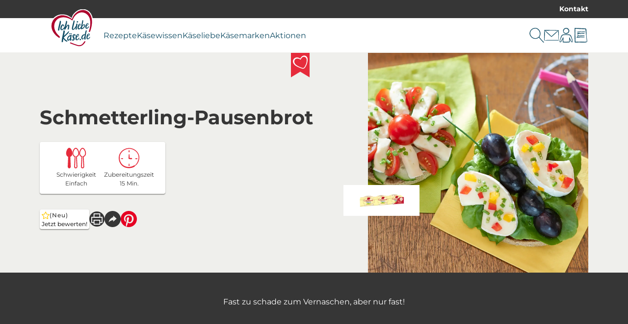

--- FILE ---
content_type: text/css; charset=utf-8
request_url: https://ich-liebe-kaese.de/_assets/752e374a14b953b967628846cc775a8c/Css/styles.css?1769587909
body_size: 40216
content:
.t-base,.t-base ::after,.t-base ::before,.t-base::after,.t-base::before,.t-positive-food,.t-positive-food ::after,.t-positive-food ::before,.t-positive-food::after,.t-positive-food::before{--t-color-secondary-2-foreground-1:var(--t-color-tertiary-2);--t-color-tertiary-1:#e62c3c;--t-color-tertiary-1-foreground-1:var(--t-color-tertiary-2);--t-color-tertiary-2:#fff;--t-color-tertiary-2-foreground-1:var(--t-color-tertiary-1);--t-color-tertiary-3:#e62c3c;--t-color-tertiary-3-foreground-1:var(--t-color-tertiary-2);--t-color-tertiary-4:#124e66;--t-color-tertiary-5:#363636;--t-color-tertiary-5-foreground-1:var(--t-color-tertiary-2);--t-color-tertiary-6:#443534;--t-color-tertiary-6-foreground-1:var(--t-color-tertiary-2);--t-color-tertiary-7:#7a594c;--t-color-tertiary-7-foreground-1:var(--t-color-tertiary-2);--t-color-tertiary-8:#ad002c;--t-color-tertiary-8-foreground-1:var(--t-color-tertiary-2);--t-default-foreground-color:var(--color-shade-1);--t-interaction-background-color:var(--t-color-tertiary-1);--t-interaction-foreground-color:var(--t-color-tertiary-1-foreground-1);--background-color:var(--color-shade-6);--foreground-color:var(--color-shade-1);--t-font-family-01:montserrat,Arial,sans-serif;--t-font-family-02:Turbinado Bold W05 Bold,Arial,sans-serif;--t-font-family-03:Turbinado Condensed Two W05 Rg,Arial,sans-serif;font-family:var(--t-font-family-01)}.swiper-slide,.swiper-wrapper{width:100%;height:100%;position:relative;transition-property:transform}progress,sub,sup{vertical-align:baseline}.c-masonry,.flexmasonry{align-content:space-between}.c-icon,.c-icon use{fill:currentColor}.m-card,.m-header__language-menu{--c-link-color:var(--foreground-color)}.m-stage__headline,.t-brunch .g-background-secondary-1,.t-brunch.g-background-secondary-1{--c-headline-color:var(--foreground-color)}.t-base,.t-base ::after,.t-base ::before,.t-base::after,.t-base::before,.t-cheese-love,.t-cheese-love ::after,.t-cheese-love ::before,.t-cheese-love::after,.t-cheese-love::before,.t-positive-food,.t-positive-food ::after,.t-positive-food ::before,.t-positive-food::after,.t-positive-food::before{--c-toggle-button-border-color:var(--t-color-tertiary-1);--c-tag-border-color:var(--t-color-secondary-2);--c-tag-icon-color:var(--t-color-tertiary-3);--_c-search-caret-color:var(--t-color-tertiary-3);--_c-search-icon-color:var(--t-color-tertiary-3);--_c-search-submit-background-color:var(--t-color-tertiary-3);--c-link-icon-color:var(--t-color-tertiary-3);--c-headline-color:var(--t-color-secondary-2);--c-headline-font-family-01:var(--t-font-family-01);--c-headline-font-family-02:var(--t-font-family-02);--c-form-text-field-caret-color:var(--t-color-tertiary-3);--c-form-text-field-icon-color:var(--t-color-tertiary-3);--c-form-text-area-caret-color:var(--t-color-tertiary-1);--c-dropdown-icon-color:var(--t-color-tertiary-3);--c-dropdown-border-color:var(--t-color-tertiary-3);--c-dropdown-active-color:var(--t-color-tertiary-3);--c-circle-background:var(--t-color-tertiary-1);--c-circle-color:var(--color-shade-1);--c-button-background-color:var(--t-color-tertiary-1);--c-button-border-color:var(--c-button-color);--c-brush-flag-background-color:var(--t-color-secondary-2);--c-brush-flag-color:var(--color-shade-6);--b-social-icons-color:var(--t-color-secondary-2);--b-recipe-information-icon-color:var(--t-color-tertiary-1);--b-recipe-classification-teaser-icon-color:var(--t-color-tertiary-3);--b-animated-icon-circle-color:var(--t-color-secondary-2);--b-animated-icon-circle-background-color:var(--t-color-secondary-1);--b-animated-icon-circle-selected-background-color:var(--t-color-tertiary-1);--swiper-theme-color:var(--t-color-tertiary-1);--_navigation-button-icon-color:var(--t-color-tertiary-3);--c-quote-font-family:var(--t-font-family-02);--m-infobox-author-color:var(--color-shade-6);--m-infobox-author-background:var(--t-color-tertiary-5);--m-infobox-background-color:var(--t-color-tertiary-5);--m-header-height:70px;--t-color-primary-1-foreground-1:var(--color-shade-1);--t-color-primary-1-foreground-2:var(--t-color-tertiary-1);--t-color-secondary-1-foreground-1:var(--color-shade-1);--t-color-secondary-1-foreground-2:var(--t-color-secondary-1-foreground-1);--t-color-tertiary-4-foreground-1:var(--t-color-tertiary-2);--t-color-secondary-1-interaction-background-color:var(--t-interaction-background-color);--t-color-secondary-1-interaction-foreground-color:var(--t-interaction-foreground-color)}.t-base,.t-base ::after,.t-base ::before,.t-base::after,.t-base::before{--t-color-primary-1:#fff;--t-color-secondary-1:#efefec;--t-color-secondary-2:#363636}.t-positive-food,.t-positive-food ::after,.t-positive-food ::before,.t-positive-food::after,.t-positive-food::before{--t-color-primary-1:#eaf1e3;--t-color-secondary-1:#48cc87;--t-color-secondary-2:#1b4d33}.t-cheese-love,.t-cheese-love ::after,.t-cheese-love ::before,.t-cheese-love::after,.t-cheese-love::before{--t-color-primary-1:#fff;--t-color-secondary-1:#f7e469;--t-color-secondary-2:#8c675a;--t-color-secondary-2-foreground-1:var(--t-color-tertiary-2);--t-color-tertiary-1:#e62c3c;--t-color-tertiary-1-foreground-1:var(--t-color-tertiary-2);--t-color-tertiary-2:#fff;--t-color-tertiary-2-foreground-1:var(--t-color-tertiary-1);--t-color-tertiary-3:#e62c3c;--t-color-tertiary-3-foreground-1:var(--t-color-tertiary-2);--t-color-tertiary-4:#124e66;--t-color-tertiary-5:#363636;--t-color-tertiary-5-foreground-1:var(--t-color-tertiary-2);--t-color-tertiary-6:#443534;--t-color-tertiary-6-foreground-1:var(--t-color-tertiary-2);--t-color-tertiary-7:#7a594c;--t-color-tertiary-7-foreground-1:var(--t-color-tertiary-2);--t-color-tertiary-8:#ad002c;--t-color-tertiary-8-foreground-1:var(--t-color-tertiary-2);--t-default-foreground-color:var(--color-shade-1);--t-interaction-background-color:var(--t-color-tertiary-1);--t-interaction-foreground-color:var(--t-color-tertiary-1-foreground-1);--background-color:var(--color-shade-6);--foreground-color:var(--color-shade-1);--t-font-family-01:montserrat,Arial,sans-serif;--t-font-family-02:Turbinado Bold W05 Bold,Arial,sans-serif;--t-font-family-03:Turbinado Condensed Two W05 Rg,Arial,sans-serif;font-family:var(--t-font-family-01)}.t-infotainment,.t-infotainment ::after,.t-infotainment ::before,.t-infotainment::after,.t-infotainment::before,.t-participate,.t-participate ::after,.t-participate ::before,.t-participate::after,.t-participate::before{--t-color-secondary-1-foreground-1:var(--color-shade-1);--t-color-secondary-1-foreground-2:var(--t-color-secondary-1-foreground-1);--t-color-secondary-2:#363636;--t-color-tertiary-1:#e62c3c;--t-color-tertiary-2:#fff;--t-color-tertiary-3:#e62c3c;--t-color-tertiary-4:#124e66;--t-color-tertiary-5:#363636;--c-circle-color:var(--color-shade-1);--c-toggle-button-border-color:var(--t-color-tertiary-1);--c-tag-border-color:var(--t-color-secondary-2);--c-tag-icon-color:var(--t-color-tertiary-3);--_c-search-caret-color:var(--t-color-tertiary-3);--_c-search-icon-color:var(--t-color-tertiary-3);--_c-search-submit-background-color:var(--t-color-tertiary-3);--c-link-icon-color:var(--t-color-tertiary-3);--c-headline-color:var(--t-color-secondary-2);--c-form-text-field-caret-color:var(--t-color-tertiary-3);--c-form-text-field-icon-color:var(--t-color-tertiary-3);--c-form-text-area-caret-color:var(--t-color-tertiary-1);--c-dropdown-icon-color:var(--t-color-tertiary-3);--c-dropdown-border-color:var(--t-color-tertiary-3);--c-dropdown-active-color:var(--t-color-tertiary-3);--c-circle-background:var(--t-color-tertiary-1);--c-button-background-color:var(--t-color-tertiary-1);--c-button-border-color:var(--c-button-color);--c-brush-flag-background-color:var(--t-color-secondary-2);--c-brush-flag-color:var(--color-shade-6);--b-social-icons-color:var(--t-color-secondary-2);--b-recipe-information-icon-color:var(--t-color-tertiary-1);--b-recipe-classification-teaser-icon-color:var(--t-color-tertiary-3);--b-animated-icon-circle-color:var(--t-color-secondary-2);--b-animated-icon-circle-background-color:var(--t-color-secondary-1);--b-animated-icon-circle-selected-background-color:var(--t-color-tertiary-1);--swiper-theme-color:var(--t-color-tertiary-1);--_navigation-button-icon-color:var(--t-color-tertiary-3);--c-quote-font-family:var(--t-font-family-02);--m-infobox-author-color:var(--color-shade-6);--m-infobox-author-background:var(--t-color-tertiary-5);--m-infobox-background-color:var(--t-color-tertiary-5);--m-header-height:70px;--t-color-primary-1-foreground-1:var(--color-shade-1);--t-color-primary-1-foreground-2:var(--t-color-tertiary-1);--t-color-secondary-2-foreground-1:var(--t-color-tertiary-2);--t-color-tertiary-1-foreground-1:var(--t-color-tertiary-2);--t-color-tertiary-2-foreground-1:var(--t-color-tertiary-1);--t-color-tertiary-3-foreground-1:var(--t-color-tertiary-2);--t-color-tertiary-5-foreground-1:var(--t-color-tertiary-2);--t-color-tertiary-6:#443534;--t-color-tertiary-6-foreground-1:var(--t-color-tertiary-2);--t-color-tertiary-7:#7a594c;--t-color-tertiary-7-foreground-1:var(--t-color-tertiary-2);--t-color-tertiary-8:#ad002c;--t-color-tertiary-8-foreground-1:var(--t-color-tertiary-2);--t-default-foreground-color:var(--color-shade-1);--t-interaction-background-color:var(--t-color-tertiary-1);--t-interaction-foreground-color:var(--t-color-tertiary-1-foreground-1);--c-headline-font-family-01:var(--t-font-family-01);--c-headline-font-family-02:var(--t-font-family-02);--background-color:var(--color-shade-6);--foreground-color:var(--color-shade-1);--t-font-family-01:montserrat,Arial,sans-serif;--t-font-family-02:Turbinado Bold W05 Bold,Arial,sans-serif;--t-font-family-03:Turbinado Condensed Two W05 Rg,Arial,sans-serif;font-family:var(--t-font-family-01)}.t-infotainment,.t-infotainment ::after,.t-infotainment ::before,.t-infotainment::after,.t-infotainment::before{--t-color-primary-1:#f2f8f6;--t-color-secondary-1:#b1c5bf;--t-color-tertiary-4-foreground-1:var(--t-color-tertiary-2);--t-color-secondary-1-interaction-background-color:var(--t-interaction-background-color);--t-color-secondary-1-interaction-foreground-color:var(--t-interaction-foreground-color)}.t-participate,.t-participate ::after,.t-participate ::before,.t-participate::after,.t-participate::before{--t-color-primary-1:#fff;--t-color-secondary-1:#ea9010;--t-color-tertiary-4-foreground-1:var(--t-color-tertiary-2);--t-color-secondary-1-interaction-background-color:var(--t-interaction-background-color);--t-color-secondary-1-interaction-foreground-color:var(--t-interaction-foreground-color)}.t-bresso,.t-bresso ::after,.t-bresso ::before,.t-bresso::after,.t-bresso::before,.t-cheesesommelier,.t-cheesesommelier ::after,.t-cheesesommelier ::before,.t-cheesesommelier::after,.t-cheesesommelier::before{--t-color-secondary-1-foreground-1:var(--color-shade-1);--t-color-tertiary-2:#fff;--t-color-tertiary-4:#363636;--t-color-tertiary-4-foreground-1:var(--t-color-tertiary-2);--t-color-secondary-1-interaction-background-color:var(--t-interaction-background-color);--t-color-secondary-1-interaction-foreground-color:var(--t-interaction-foreground-color);--t-color-secondary-1-foreground-2:var(--t-color-secondary-1-foreground-1)}.t-cheesesommelier,.t-cheesesommelier ::after,.t-cheesesommelier ::before,.t-cheesesommelier::after,.t-cheesesommelier::before{--c-toggle-button-border-color:var(--t-color-tertiary-1);--c-tag-border-color:var(--t-color-secondary-2);--c-tag-icon-color:var(--t-color-tertiary-3);--_c-search-caret-color:var(--t-color-tertiary-3);--_c-search-icon-color:var(--t-color-tertiary-3);--_c-search-submit-background-color:var(--t-color-tertiary-3);--c-link-icon-color:var(--t-color-tertiary-3);--c-headline-color:var(--t-color-secondary-2);--c-headline-font-family-01:var(--t-font-family-01);--c-headline-font-family-02:var(--t-font-family-02);--c-form-text-field-caret-color:var(--t-color-tertiary-3);--c-form-text-field-icon-color:var(--t-color-tertiary-3);--c-form-text-area-caret-color:var(--t-color-tertiary-1);--c-dropdown-icon-color:var(--t-color-tertiary-3);--c-dropdown-border-color:var(--t-color-tertiary-3);--c-dropdown-active-color:var(--t-color-tertiary-3);--c-circle-background:var(--t-color-tertiary-1);--c-button-background-color:var(--t-color-tertiary-1);--c-button-border-color:var(--c-button-color);--c-brush-flag-background-color:var(--t-color-secondary-2);--c-brush-flag-color:var(--color-shade-6);--b-social-icons-color:var(--t-color-secondary-2);--b-recipe-information-icon-color:var(--t-color-tertiary-1);--b-recipe-classification-teaser-icon-color:var(--t-color-tertiary-3);--b-animated-icon-circle-color:var(--t-color-secondary-2);--b-animated-icon-circle-background-color:var(--t-color-secondary-1);--b-animated-icon-circle-selected-background-color:var(--t-color-tertiary-1);--swiper-theme-color:var(--t-color-tertiary-1);--_navigation-button-icon-color:var(--t-color-tertiary-3);--c-quote-font-family:var(--t-font-family-02);--m-infobox-author-color:var(--color-shade-6);--m-infobox-author-background:var(--t-color-tertiary-5);--m-infobox-background-color:var(--t-color-tertiary-5);--m-header-height:70px;--t-color-primary-1:#fff7ec;--t-color-primary-1-foreground-1:var(--color-shade-1);--t-color-primary-1-foreground-2:var(--t-color-tertiary-1);--t-color-secondary-1:#eacdba;--t-color-secondary-2:#124e66;--t-color-secondary-2-foreground-1:var(--t-color-tertiary-2);--t-color-tertiary-1:#ad002c;--t-color-tertiary-1-foreground-1:var(--t-color-tertiary-2);--t-color-tertiary-2-foreground-1:var(--t-color-tertiary-1);--t-color-tertiary-3:#ad002c;--t-color-tertiary-3-foreground-1:var(--t-color-tertiary-2);--t-color-tertiary-5:#124e66;--t-color-tertiary-5-foreground-1:var(--t-color-tertiary-2);--t-color-tertiary-6:#443534;--t-color-tertiary-6-foreground-1:var(--t-color-tertiary-2);--t-color-tertiary-7:#7a594c;--t-color-tertiary-7-foreground-1:var(--t-color-tertiary-2);--t-color-tertiary-8:#ad002c;--t-color-tertiary-8-foreground-1:var(--t-color-tertiary-2);--t-default-foreground-color:var(--color-shade-1);--t-interaction-background-color:var(--t-color-tertiary-1);--t-interaction-foreground-color:var(--t-color-tertiary-1-foreground-1);--c-headline-font-family-01:var(--t-font-family-01);--c-headline-font-family-02:var(--t-font-family-02);--c-circle-color:var(--t-color-primary-1);--c-brush-flag-background-color:var(--t-color-secondary-2);--m-infobox-background-color:var(--t-color-tertiary-5);--background-color:var(--color-shade-6);--foreground-color:var(--color-shade-1);--t-font-family-01:montserrat,Arial,sans-serif;--t-font-family-02:Turbinado Bold W05 Bold,Arial,sans-serif;--t-font-family-03:Turbinado Condensed Two W05 Rg,Arial,sans-serif;font-family:var(--t-font-family-01)}.t-bresso,.t-bresso ::after,.t-bresso ::before,.t-bresso::after,.t-bresso::before,.t-brunch,.t-brunch ::after,.t-brunch ::before,.t-brunch::after,.t-brunch::before{--c-toggle-button-border-color:var(--t-color-tertiary-1);--c-tag-border-color:var(--t-color-secondary-2);--c-tag-icon-color:var(--t-color-tertiary-3);--_c-search-caret-color:var(--t-color-tertiary-3);--_c-search-icon-color:var(--t-color-tertiary-3);--_c-search-submit-background-color:var(--t-color-tertiary-3);--c-link-icon-color:var(--t-color-tertiary-3);--c-headline-color:var(--t-color-secondary-2);--c-form-text-field-caret-color:var(--t-color-tertiary-3);--c-form-text-field-icon-color:var(--t-color-tertiary-3);--c-form-text-area-caret-color:var(--t-color-tertiary-1);--c-dropdown-icon-color:var(--t-color-tertiary-3);--c-dropdown-border-color:var(--t-color-tertiary-3);--c-dropdown-active-color:var(--t-color-tertiary-3);--c-circle-background:var(--t-color-tertiary-1);--c-circle-color:var(--color-shade-1);--c-button-background-color:var(--t-color-tertiary-1);--c-button-border-color:var(--c-button-color);--c-brush-flag-background-color:var(--t-color-secondary-2);--c-brush-flag-color:var(--color-shade-6);--b-social-icons-color:var(--t-color-secondary-2);--b-recipe-information-icon-color:var(--t-color-tertiary-1);--b-recipe-classification-teaser-icon-color:var(--t-color-tertiary-3);--b-animated-icon-circle-color:var(--t-color-secondary-2);--b-animated-icon-circle-background-color:var(--t-color-secondary-1);--b-animated-icon-circle-selected-background-color:var(--t-color-tertiary-1);--swiper-theme-color:var(--t-color-tertiary-1);--_navigation-button-icon-color:var(--t-color-tertiary-3);--c-quote-font-family:var(--t-font-family-02);--m-infobox-author-color:var(--color-shade-6);--m-infobox-author-background:var(--t-color-tertiary-5);--m-infobox-background-color:var(--t-color-tertiary-5);--m-header-height:70px;--t-color-primary-1-foreground-1:var(--color-shade-1);--t-color-primary-1-foreground-2:var(--t-color-tertiary-1);--t-color-secondary-2-foreground-1:var(--t-color-tertiary-2);--t-color-tertiary-1-foreground-1:var(--t-color-tertiary-2);--t-color-tertiary-2-foreground-1:var(--t-color-tertiary-1);--t-color-tertiary-3-foreground-1:var(--t-color-tertiary-2)}.t-bresso,.t-bresso ::after,.t-bresso ::before,.t-bresso::after,.t-bresso::before{--t-color-primary-1:#e7efc1;--t-color-secondary-1:#f2f0d7;--t-color-secondary-2:#006c38;--t-color-tertiary-1:#006c38;--t-color-tertiary-3:#006c38;--t-color-tertiary-5:#006c38;--t-color-tertiary-5-foreground-1:var(--t-color-tertiary-2);--t-color-tertiary-6:#443534;--t-color-tertiary-6-foreground-1:var(--t-color-tertiary-2);--t-color-tertiary-7:#7a594c;--t-color-tertiary-7-foreground-1:var(--t-color-tertiary-2);--t-color-tertiary-8:#ad002c;--t-color-tertiary-8-foreground-1:var(--t-color-tertiary-2);--t-default-foreground-color:var(--color-shade-1);--t-interaction-background-color:var(--t-color-tertiary-1);--t-interaction-foreground-color:var(--t-color-tertiary-1-foreground-1);--c-headline-font-family-01:Flavour,Arial,sans-serif;--c-headline-font-family-02:Flavour,Arial,sans-serif;--background-color:var(--color-shade-6);--foreground-color:var(--color-shade-1);--t-font-family-01:montserrat,Arial,sans-serif;--t-font-family-02:Turbinado Bold W05 Bold,Arial,sans-serif;--t-font-family-03:Turbinado Condensed Two W05 Rg,Arial,sans-serif;font-family:var(--t-font-family-01)}.t-brunch,.t-brunch ::after,.t-brunch ::before,.t-brunch::after,.t-brunch::before,.t-folepi,.t-folepi ::after,.t-folepi ::before,.t-folepi::after,.t-folepi::before{--t-color-secondary-1-foreground-2:#fff;--t-color-tertiary-5-foreground-1:var(--t-color-tertiary-2);--t-color-tertiary-6:#443534;--t-color-tertiary-6-foreground-1:var(--t-color-tertiary-2);--t-color-tertiary-7:#7a594c;--t-color-tertiary-7-foreground-1:var(--t-color-tertiary-2);--t-color-tertiary-8:#ad002c;--t-color-tertiary-8-foreground-1:var(--t-color-tertiary-2);--t-default-foreground-color:var(--color-shade-1);--t-interaction-background-color:var(--t-color-tertiary-1);--t-interaction-foreground-color:var(--t-color-tertiary-1-foreground-1);--background-color:var(--color-shade-6);--foreground-color:var(--color-shade-1);--t-font-family-01:montserrat,Arial,sans-serif;--t-font-family-02:Turbinado Bold W05 Bold,Arial,sans-serif;--t-font-family-03:Turbinado Condensed Two W05 Rg,Arial,sans-serif;font-family:var(--t-font-family-01)}.t-brunch,.t-brunch ::after,.t-brunch ::before,.t-brunch::after,.t-brunch::before{--t-color-primary-1:#fff;--t-color-secondary-1:#af102a;--t-color-secondary-1-foreground-1:#fff;--t-color-secondary-2:#085655;--t-color-tertiary-1:#af102a;--t-color-tertiary-2:#f9f9f9;--t-color-tertiary-3:#af102a;--t-color-tertiary-4:#2f2e2e;--t-color-tertiary-4-foreground-1:var(--t-color-tertiary-2);--t-color-tertiary-5:#af102a;--t-color-secondary-1-interaction-background-color:var(--t-color-primary-1);--t-color-secondary-1-interaction-foreground-color:var(--t-color-secondary-1);--c-headline-font-family-01:Bogart,Arial,sans-serif;--c-headline-font-family-02:Bogart,Arial,sans-serif}.t-folepi,.t-folepi ::after,.t-folepi ::before,.t-folepi::after,.t-folepi::before,.t-geramont,.t-geramont ::after,.t-geramont ::before,.t-geramont::after,.t-geramont::before{--c-toggle-button-border-color:var(--t-color-tertiary-1);--c-tag-border-color:var(--t-color-secondary-2);--c-tag-icon-color:var(--t-color-tertiary-3);--_c-search-caret-color:var(--t-color-tertiary-3);--_c-search-icon-color:var(--t-color-tertiary-3);--_c-search-submit-background-color:var(--t-color-tertiary-3);--c-link-icon-color:var(--t-color-tertiary-3);--c-headline-color:var(--t-color-secondary-2);--c-form-text-field-caret-color:var(--t-color-tertiary-3);--c-form-text-field-icon-color:var(--t-color-tertiary-3);--c-form-text-area-caret-color:var(--t-color-tertiary-1);--c-dropdown-icon-color:var(--t-color-tertiary-3);--c-dropdown-border-color:var(--t-color-tertiary-3);--c-dropdown-active-color:var(--t-color-tertiary-3);--c-circle-background:var(--t-color-tertiary-1);--c-circle-color:var(--color-shade-1);--c-button-background-color:var(--t-color-tertiary-1);--c-button-border-color:var(--c-button-color);--c-brush-flag-background-color:var(--t-color-secondary-2);--c-brush-flag-color:var(--color-shade-6);--b-social-icons-color:var(--t-color-secondary-2);--b-recipe-information-icon-color:var(--t-color-tertiary-1);--b-recipe-classification-teaser-icon-color:var(--t-color-tertiary-3);--b-animated-icon-circle-color:var(--t-color-secondary-2);--b-animated-icon-circle-background-color:var(--t-color-secondary-1);--b-animated-icon-circle-selected-background-color:var(--t-color-tertiary-1);--swiper-theme-color:var(--t-color-tertiary-1);--_navigation-button-icon-color:var(--t-color-tertiary-3);--c-quote-font-family:var(--t-font-family-02);--m-infobox-author-color:var(--color-shade-6);--m-infobox-author-background:var(--t-color-tertiary-5);--m-infobox-background-color:var(--t-color-tertiary-5);--m-header-height:70px;--t-color-primary-1-foreground-1:var(--color-shade-1);--t-color-primary-1-foreground-2:var(--t-color-tertiary-1);--t-color-secondary-1-foreground-1:var(--color-shade-1);--t-color-secondary-2-foreground-1:var(--t-color-tertiary-2);--t-color-tertiary-1-foreground-1:var(--t-color-tertiary-2);--t-color-tertiary-2:#fff;--t-color-tertiary-2-foreground-1:var(--t-color-tertiary-1);--t-color-tertiary-3-foreground-1:var(--t-color-tertiary-2);--t-color-tertiary-4:#363636;--t-color-tertiary-4-foreground-1:var(--t-color-tertiary-2)}.t-folepi,.t-folepi ::after,.t-folepi ::before,.t-folepi::after,.t-folepi::before{--t-color-primary-1:#ffe988;--t-color-secondary-1:#ffbd34;--t-color-secondary-2:#df3330;--t-color-tertiary-1:#4e0e10;--t-color-tertiary-3:#4e0e10;--t-color-tertiary-5:#df3330;--t-color-secondary-1-interaction-background-color:var(--t-interaction-background-color);--t-color-secondary-1-interaction-foreground-color:var(--t-interaction-foreground-color);--c-headline-font-family-01:FertigoPro,Arial,sans-serif;--c-headline-font-family-02:FertigoPro,Arial,sans-serif}.t-geramont,.t-geramont ::after,.t-geramont ::before,.t-geramont::after,.t-geramont::before{--t-color-primary-1:#fff;--t-color-secondary-1:#fff7cc;--t-color-secondary-1-foreground-2:var(--t-color-secondary-1-foreground-1);--t-color-secondary-2:#ba0c2f;--t-color-tertiary-1:#ba0c2f;--t-color-tertiary-3:#ba0c2f;--t-color-tertiary-5:#ba0c2f;--t-color-tertiary-5-foreground-1:var(--t-color-tertiary-2);--t-color-tertiary-6:#443534;--t-color-tertiary-6-foreground-1:var(--t-color-tertiary-2);--t-color-tertiary-7:#7a594c;--t-color-tertiary-7-foreground-1:var(--t-color-tertiary-2);--t-color-tertiary-8:#ad002c;--t-color-tertiary-8-foreground-1:var(--t-color-tertiary-2);--t-default-foreground-color:var(--color-shade-1);--t-interaction-background-color:var(--t-color-tertiary-1);--t-interaction-foreground-color:var(--t-color-tertiary-1-foreground-1);--t-color-secondary-1-interaction-background-color:var(--t-interaction-background-color);--t-color-secondary-1-interaction-foreground-color:var(--t-interaction-foreground-color);--c-headline-font-family-01:DancingScript,Arial,sans-serif;--c-headline-font-family-02:DancingScript,Arial,sans-serif;--background-color:var(--color-shade-6);--foreground-color:var(--color-shade-1);--t-font-family-01:montserrat,Arial,sans-serif;--t-font-family-02:Turbinado Bold W05 Bold,Arial,sans-serif;--t-font-family-03:Turbinado Condensed Two W05 Rg,Arial,sans-serif;font-family:var(--t-font-family-01)}.t-caprice-des-dieux,.t-caprice-des-dieux ::after,.t-caprice-des-dieux ::before,.t-caprice-des-dieux::after,.t-caprice-des-dieux::before,.t-chavroux,.t-chavroux ::after,.t-chavroux ::before,.t-chavroux::after,.t-chavroux::before{--t-color-primary-1:#fff;--t-color-secondary-1:#fff8f0;--t-color-secondary-2:#da291c;--t-color-tertiary-1:#da291c;--t-color-tertiary-3:#363636;--t-color-tertiary-5:#da291c;--t-color-primary-1-foreground-1:var(--color-shade-1);--t-color-primary-1-foreground-2:var(--t-color-tertiary-1);--t-color-secondary-1-foreground-1:var(--color-shade-1);--t-color-tertiary-4:#363636;--c-toggle-button-border-color:var(--t-color-tertiary-1);--c-tag-border-color:var(--t-color-secondary-2);--c-tag-icon-color:var(--t-color-tertiary-3);--_c-search-caret-color:var(--t-color-tertiary-3);--_c-search-icon-color:var(--t-color-tertiary-3);--_c-search-submit-background-color:var(--t-color-tertiary-3);--c-link-icon-color:var(--t-color-tertiary-3);--c-headline-color:var(--t-color-secondary-2);--c-form-text-field-caret-color:var(--t-color-tertiary-3);--c-form-text-field-icon-color:var(--t-color-tertiary-3);--c-form-text-area-caret-color:var(--t-color-tertiary-1);--c-dropdown-icon-color:var(--t-color-tertiary-3);--c-dropdown-border-color:var(--t-color-tertiary-3);--c-dropdown-active-color:var(--t-color-tertiary-3);--c-circle-background:var(--t-color-tertiary-1);--c-circle-color:var(--color-shade-1);--c-button-background-color:var(--t-color-tertiary-1);--c-button-border-color:var(--c-button-color);--c-brush-flag-background-color:var(--t-color-secondary-2);--c-brush-flag-color:var(--color-shade-6);--b-social-icons-color:var(--t-color-secondary-2);--b-recipe-information-icon-color:var(--t-color-tertiary-1);--b-recipe-classification-teaser-icon-color:var(--t-color-tertiary-3);--b-animated-icon-circle-color:var(--t-color-secondary-2);--b-animated-icon-circle-background-color:var(--t-color-secondary-1);--b-animated-icon-circle-selected-background-color:var(--t-color-tertiary-1);--swiper-theme-color:var(--t-color-tertiary-1);--_navigation-button-icon-color:var(--t-color-tertiary-3);--c-quote-font-family:var(--t-font-family-02);--m-infobox-author-color:var(--color-shade-6);--m-infobox-author-background:var(--t-color-tertiary-5);--m-infobox-background-color:var(--t-color-tertiary-5);--m-header-height:70px;--t-color-secondary-1-foreground-2:var(--t-color-secondary-1-foreground-1);--t-color-secondary-2-foreground-1:var(--t-color-tertiary-2);--t-color-tertiary-1-foreground-1:var(--t-color-tertiary-2);--t-color-tertiary-2:#fff;--t-color-tertiary-2-foreground-1:var(--t-color-tertiary-1);--t-color-tertiary-3-foreground-1:var(--t-color-tertiary-2);--t-color-tertiary-4-foreground-1:var(--t-color-tertiary-2);--t-color-tertiary-5-foreground-1:var(--t-color-tertiary-2);--t-color-tertiary-6:#443534;--t-color-tertiary-6-foreground-1:var(--t-color-tertiary-2);--t-color-tertiary-7:#7a594c;--t-color-tertiary-7-foreground-1:var(--t-color-tertiary-2);--t-color-tertiary-8:#ad002c;--t-color-tertiary-8-foreground-1:var(--t-color-tertiary-2);--t-default-foreground-color:var(--color-shade-1);--t-interaction-background-color:var(--t-color-tertiary-1);--t-interaction-foreground-color:var(--t-color-tertiary-1-foreground-1);--t-color-secondary-1-interaction-background-color:var(--t-interaction-background-color);--t-color-secondary-1-interaction-foreground-color:var(--t-interaction-foreground-color);--background-color:var(--color-shade-6);--foreground-color:var(--color-shade-1);--t-font-family-01:montserrat,Arial,sans-serif;--t-font-family-02:Turbinado Bold W05 Bold,Arial,sans-serif;--t-font-family-03:Turbinado Condensed Two W05 Rg,Arial,sans-serif;font-family:var(--t-font-family-01)}.t-chavroux,.t-chavroux ::after,.t-chavroux ::before,.t-chavroux::after,.t-chavroux::before{--c-headline-font-family-01:VegaAntikva,Arial,sans-serif;--c-headline-font-family-02:VegaAntikva,Arial,sans-serif}.t-caprice-des-dieux,.t-caprice-des-dieux ::after,.t-caprice-des-dieux ::before,.t-caprice-des-dieux::after,.t-caprice-des-dieux::before{--c-headline-font-family-01:Vega,Arial,sans-serif;--c-headline-font-family-02:Vega,Arial,sans-serif}.t-giovanniferrari,.t-giovanniferrari ::after,.t-giovanniferrari ::before,.t-giovanniferrari::after,.t-giovanniferrari::before{--c-toggle-button-border-color:var(--t-color-tertiary-1);--c-tag-border-color:var(--t-color-secondary-2);--c-tag-icon-color:var(--t-color-tertiary-3);--_c-search-caret-color:var(--t-color-tertiary-3);--_c-search-icon-color:var(--t-color-tertiary-3);--_c-search-submit-background-color:var(--t-color-tertiary-3);--c-link-icon-color:var(--t-color-tertiary-3);--c-headline-color:var(--t-color-secondary-2);--c-form-text-field-caret-color:var(--t-color-tertiary-3);--c-form-text-field-icon-color:var(--t-color-tertiary-3);--c-form-text-area-caret-color:var(--t-color-tertiary-1);--c-dropdown-icon-color:var(--t-color-tertiary-3);--c-dropdown-border-color:var(--t-color-tertiary-3);--c-dropdown-active-color:var(--t-color-tertiary-3);--c-circle-background:var(--t-color-tertiary-1);--c-circle-color:var(--color-shade-1);--c-button-background-color:var(--t-color-tertiary-1);--c-button-border-color:var(--c-button-color);--c-brush-flag-background-color:var(--t-color-secondary-2);--c-brush-flag-color:var(--color-shade-6);--b-social-icons-color:var(--t-color-secondary-2);--b-recipe-information-icon-color:var(--t-color-tertiary-1);--b-recipe-classification-teaser-icon-color:var(--t-color-tertiary-3);--b-animated-icon-circle-color:var(--t-color-secondary-2);--b-animated-icon-circle-background-color:var(--t-color-secondary-1);--b-animated-icon-circle-selected-background-color:var(--t-color-tertiary-1);--swiper-theme-color:var(--t-color-tertiary-1);--_navigation-button-icon-color:var(--t-color-tertiary-3);--c-quote-font-family:var(--t-font-family-02);--m-infobox-author-color:var(--color-shade-6);--m-infobox-author-background:var(--t-color-tertiary-5);--m-infobox-background-color:var(--t-color-tertiary-5);--m-header-height:70px;--t-color-primary-1:#fff7ed;--t-color-primary-1-foreground-1:var(--color-shade-1);--t-color-primary-1-foreground-2:var(--t-color-tertiary-1);--t-color-secondary-1:#efdcc3;--t-color-secondary-1-foreground-1:var(--color-shade-1);--t-color-secondary-1-foreground-2:var(--t-color-secondary-1-foreground-1);--t-color-secondary-2:#8a1538;--t-color-secondary-2-foreground-1:var(--t-color-tertiary-2);--t-color-tertiary-1:#8a1538;--t-color-tertiary-1-foreground-1:var(--t-color-tertiary-2);--t-color-tertiary-2:#fff;--t-color-tertiary-2-foreground-1:var(--t-color-tertiary-1);--t-color-tertiary-3:#8a1538;--t-color-tertiary-3-foreground-1:var(--t-color-tertiary-2);--t-color-tertiary-4:#363636;--t-color-tertiary-4-foreground-1:var(--t-color-tertiary-2);--t-color-tertiary-5:#363636;--t-color-tertiary-5-foreground-1:var(--t-color-tertiary-2);--t-color-tertiary-6:#443534;--t-color-tertiary-6-foreground-1:var(--t-color-tertiary-2);--t-color-tertiary-7:#7a594c;--t-color-tertiary-7-foreground-1:var(--t-color-tertiary-2);--t-color-tertiary-8:#ad002c;--t-color-tertiary-8-foreground-1:var(--t-color-tertiary-2);--t-default-foreground-color:var(--color-shade-1);--t-interaction-background-color:var(--t-color-tertiary-1);--t-interaction-foreground-color:var(--t-color-tertiary-1-foreground-1);--t-color-secondary-1-interaction-background-color:var(--t-interaction-background-color);--t-color-secondary-1-interaction-foreground-color:var(--t-interaction-foreground-color);--c-headline-font-family-01:Futura,Arial,sans-serif;--c-headline-font-family-02:Futura,Arial,sans-serif;--c-circle-color:var(--color-shade-1);--c-brush-flag-background-color:var(--t-color-secondary-2);--m-infobox-background-color:var(--t-color-tertiary-5);--background-color:var(--color-shade-6);--foreground-color:var(--color-shade-1);--t-font-family-01:montserrat,Arial,sans-serif;--t-font-family-02:Turbinado Bold W05 Bold,Arial,sans-serif;--t-font-family-03:Turbinado Condensed Two W05 Rg,Arial,sans-serif;font-family:var(--t-font-family-01)}.t-bresso-pflanzlich,.t-bresso-pflanzlich ::after,.t-bresso-pflanzlich ::before,.t-bresso-pflanzlich::after,.t-bresso-pflanzlich::before{--c-toggle-button-border-color:var(--t-color-tertiary-1);--c-tag-border-color:var(--t-color-secondary-2);--c-tag-icon-color:var(--t-color-tertiary-3);--_c-search-caret-color:var(--t-color-tertiary-3);--_c-search-icon-color:var(--t-color-tertiary-3);--_c-search-submit-background-color:var(--t-color-tertiary-3);--c-link-icon-color:var(--t-color-tertiary-3);--c-headline-color:var(--t-color-secondary-2);--c-form-text-field-caret-color:var(--t-color-tertiary-3);--c-form-text-field-icon-color:var(--t-color-tertiary-3);--c-form-text-area-caret-color:var(--t-color-tertiary-1);--c-dropdown-icon-color:var(--t-color-tertiary-3);--c-dropdown-border-color:var(--t-color-tertiary-3);--c-dropdown-active-color:var(--t-color-tertiary-3);--c-circle-background:var(--t-color-tertiary-1);--c-circle-color:var(--color-shade-1);--c-button-background-color:var(--t-color-tertiary-1);--c-button-border-color:var(--c-button-color);--c-brush-flag-background-color:var(--t-color-secondary-2);--c-brush-flag-color:var(--color-shade-6);--b-social-icons-color:var(--t-color-secondary-2);--b-recipe-information-icon-color:var(--t-color-tertiary-1);--b-recipe-classification-teaser-icon-color:var(--t-color-tertiary-3);--b-animated-icon-circle-color:var(--t-color-secondary-2);--b-animated-icon-circle-background-color:var(--t-color-secondary-1);--b-animated-icon-circle-selected-background-color:var(--t-color-tertiary-1);--swiper-theme-color:var(--t-color-tertiary-1);--_navigation-button-icon-color:var(--t-color-tertiary-3);--c-quote-font-family:var(--t-font-family-02);--m-infobox-author-color:var(--color-shade-6);--m-infobox-author-background:var(--t-color-tertiary-5);--m-infobox-background-color:var(--t-color-tertiary-5);--m-header-height:70px;--t-color-primary-1:#f7f4ed;--t-color-primary-1-foreground-1:var(--color-shade-1);--t-color-primary-1-foreground-2:var(--t-color-tertiary-1);--t-color-secondary-1:#f2ebe1;--t-color-secondary-1-foreground-1:var(--color-shade-1);--t-color-secondary-1-foreground-2:var(--t-color-secondary-1-foreground-1);--t-color-secondary-2:#006c38;--t-color-secondary-2-foreground-1:var(--t-color-tertiary-2);--t-color-tertiary-1:#006c38;--t-color-tertiary-1-foreground-1:var(--t-color-tertiary-2);--t-color-tertiary-2:#fff;--t-color-tertiary-2-foreground-1:var(--t-color-tertiary-1);--t-color-tertiary-3:#006c38;--t-color-tertiary-3-foreground-1:var(--t-color-tertiary-2);--t-color-tertiary-4:#363636;--t-color-tertiary-4-foreground-1:var(--t-color-tertiary-2);--t-color-tertiary-5:#006c38;--t-color-tertiary-5-foreground-1:var(--t-color-tertiary-2);--t-color-tertiary-6:#443534;--t-color-tertiary-6-foreground-1:var(--t-color-tertiary-2);--t-color-tertiary-7:#7a594c;--t-color-tertiary-7-foreground-1:var(--t-color-tertiary-2);--t-color-tertiary-8:#ad002c;--t-color-tertiary-8-foreground-1:var(--t-color-tertiary-2);--t-default-foreground-color:var(--color-shade-1);--t-interaction-background-color:var(--t-color-tertiary-1);--t-interaction-foreground-color:var(--t-color-tertiary-1-foreground-1);--t-color-secondary-1-interaction-background-color:var(--t-interaction-background-color);--t-color-secondary-1-interaction-foreground-color:var(--t-interaction-foreground-color);--c-headline-font-family-01:Noyh,Arial,sans-serif;--c-headline-font-family-02:Noyh,Arial,sans-serif;--c-circle-color:var(--color-shade-1);--c-brush-flag-background-color:var(--t-color-secondary-2);--m-infobox-background-color:var(--t-color-tertiary-5);--background-color:var(--color-shade-6);--foreground-color:var(--color-shade-1);--t-font-family-01:montserrat,Arial,sans-serif;--t-font-family-02:Turbinado Bold W05 Bold,Arial,sans-serif;--t-font-family-03:Turbinado Condensed Two W05 Rg,Arial,sans-serif;font-family:var(--t-font-family-01)}.t-le-rustique,.t-le-rustique ::after,.t-le-rustique ::before,.t-le-rustique::after,.t-le-rustique::before{--c-toggle-button-border-color:var(--t-color-tertiary-1);--c-tag-border-color:var(--t-color-secondary-2);--c-tag-icon-color:var(--t-color-tertiary-3);--_c-search-caret-color:var(--t-color-tertiary-3);--_c-search-icon-color:var(--t-color-tertiary-3);--_c-search-submit-background-color:var(--t-color-tertiary-3);--c-link-icon-color:var(--t-color-tertiary-3);--c-headline-color:var(--t-color-secondary-2);--c-form-text-field-caret-color:var(--t-color-tertiary-3);--c-form-text-field-icon-color:var(--t-color-tertiary-3);--c-form-text-area-caret-color:var(--t-color-tertiary-1);--c-dropdown-icon-color:var(--t-color-tertiary-3);--c-dropdown-border-color:var(--t-color-tertiary-3);--c-dropdown-active-color:var(--t-color-tertiary-3);--c-circle-background:var(--t-color-tertiary-1);--c-circle-color:var(--color-shade-1);--c-button-background-color:var(--t-color-tertiary-1);--c-button-border-color:var(--c-button-color);--c-brush-flag-background-color:var(--t-color-secondary-2);--c-brush-flag-color:var(--color-shade-6);--b-social-icons-color:var(--t-color-secondary-2);--b-recipe-information-icon-color:var(--t-color-tertiary-1);--b-recipe-classification-teaser-icon-color:var(--t-color-tertiary-3);--b-animated-icon-circle-color:var(--t-color-secondary-2);--b-animated-icon-circle-background-color:var(--t-color-secondary-1);--b-animated-icon-circle-selected-background-color:var(--t-color-tertiary-1);--swiper-theme-color:var(--t-color-tertiary-1);--_navigation-button-icon-color:var(--t-color-tertiary-3);--c-quote-font-family:var(--t-font-family-02);--m-infobox-author-color:var(--color-shade-6);--m-infobox-author-background:var(--t-color-tertiary-5);--m-infobox-background-color:var(--t-color-tertiary-5);--m-header-height:70px;--t-color-primary-1:#fcf9f7;--t-color-primary-1-foreground-1:var(--color-shade-1);--t-color-primary-1-foreground-2:var(--t-color-tertiary-1);--t-color-secondary-1:#f0e0a7;--t-color-secondary-1-foreground-1:var(--color-shade-1);--t-color-secondary-1-foreground-2:var(--t-color-secondary-1-foreground-1);--t-color-secondary-2:#503a2e;--t-color-secondary-2-foreground-1:var(--t-color-tertiary-2);--t-color-tertiary-1:#a6192e;--t-color-tertiary-1-foreground-1:var(--t-color-tertiary-2);--t-color-tertiary-2:#fff;--t-color-tertiary-2-foreground-1:var(--t-color-tertiary-1);--t-color-tertiary-3:#a6192e;--t-color-tertiary-3-foreground-1:var(--t-color-tertiary-2);--t-color-tertiary-4:#3d3936;--t-color-tertiary-4-foreground-1:var(--t-color-tertiary-2);--t-color-tertiary-5:#503a2e;--t-color-tertiary-5-foreground-1:var(--t-color-tertiary-2);--t-color-tertiary-6:#443534;--t-color-tertiary-6-foreground-1:var(--t-color-tertiary-2);--t-color-tertiary-7:#7a594c;--t-color-tertiary-7-foreground-1:var(--t-color-tertiary-2);--t-color-tertiary-8:#ad002c;--t-color-tertiary-8-foreground-1:var(--t-color-tertiary-2);--t-default-foreground-color:var(--color-shade-1);--t-interaction-background-color:var(--t-color-tertiary-1);--t-interaction-foreground-color:var(--t-color-tertiary-1-foreground-1);--t-color-secondary-1-interaction-background-color:var(--t-interaction-background-color);--t-color-secondary-1-interaction-foreground-color:var(--t-interaction-foreground-color);--c-headline-font-family-01:LeRustique,Arial,sans-serif;--c-headline-font-family-02:LeRustique,Arial,sans-serif;--c-circle-color:var(--color-shade-1);--c-brush-flag-background-color:var(--t-color-secondary-2);--m-infobox-background-color:var(--t-color-tertiary-5);--background-color:var(--color-shade-6);--foreground-color:var(--color-shade-1);--t-font-family-01:montserrat,Arial,sans-serif;--t-font-family-02:Turbinado Bold W05 Bold,Arial,sans-serif;--t-font-family-03:Turbinado Condensed Two W05 Rg,Arial,sans-serif;font-family:var(--t-font-family-01)}.t-hope,.t-hope ::after,.t-hope ::before,.t-hope::after,.t-hope::before,.t-milkana,.t-milkana ::after,.t-milkana ::before,.t-milkana::after,.t-milkana::before{--c-toggle-button-border-color:var(--t-color-tertiary-1);--c-tag-border-color:var(--t-color-secondary-2);--c-tag-icon-color:var(--t-color-tertiary-3);--_c-search-caret-color:var(--t-color-tertiary-3);--_c-search-icon-color:var(--t-color-tertiary-3);--_c-search-submit-background-color:var(--t-color-tertiary-3);--c-link-icon-color:var(--t-color-tertiary-3);--c-headline-color:var(--t-color-secondary-2);--c-form-text-field-caret-color:var(--t-color-tertiary-3);--c-form-text-field-icon-color:var(--t-color-tertiary-3);--c-form-text-area-caret-color:var(--t-color-tertiary-1);--c-dropdown-icon-color:var(--t-color-tertiary-3);--c-dropdown-border-color:var(--t-color-tertiary-3);--c-dropdown-active-color:var(--t-color-tertiary-3);--c-circle-background:var(--t-color-tertiary-1);--c-circle-color:var(--color-shade-1);--c-button-background-color:var(--t-color-tertiary-1);--c-button-border-color:var(--c-button-color);--c-brush-flag-background-color:var(--t-color-secondary-2);--c-brush-flag-color:var(--color-shade-6);--b-social-icons-color:var(--t-color-secondary-2);--b-recipe-information-icon-color:var(--t-color-tertiary-1);--b-recipe-classification-teaser-icon-color:var(--t-color-tertiary-3);--b-animated-icon-circle-color:var(--t-color-secondary-2);--b-animated-icon-circle-background-color:var(--t-color-secondary-1);--b-animated-icon-circle-selected-background-color:var(--t-color-tertiary-1);--swiper-theme-color:var(--t-color-tertiary-1);--_navigation-button-icon-color:var(--t-color-tertiary-3);--c-quote-font-family:var(--t-font-family-02);--m-infobox-author-color:var(--color-shade-6);--m-infobox-author-background:var(--t-color-tertiary-5);--m-infobox-background-color:var(--t-color-tertiary-5);--m-header-height:70px;--t-color-primary-1:#fff;--t-color-primary-1-foreground-1:var(--color-shade-1);--t-color-primary-1-foreground-2:var(--t-color-tertiary-1);--t-color-secondary-1-foreground-1:var(--color-shade-1)}.t-milkana,.t-milkana ::after,.t-milkana ::before,.t-milkana::after,.t-milkana::before{--t-color-secondary-1:#f4fbea;--t-color-secondary-1-foreground-2:var(--t-color-secondary-1-foreground-1);--t-color-secondary-2:#487d62;--t-color-secondary-2-foreground-1:var(--t-color-tertiary-2);--t-color-tertiary-1:#72b744;--t-color-tertiary-1-foreground-1:var(--t-color-tertiary-2);--t-color-tertiary-2:#fff;--t-color-tertiary-2-foreground-1:var(--t-color-tertiary-1);--t-color-tertiary-3:#72b744;--t-color-tertiary-3-foreground-1:var(--t-color-tertiary-2);--t-color-tertiary-4:#363636;--t-color-tertiary-4-foreground-1:var(--t-color-tertiary-2);--t-color-tertiary-5:#487d62;--t-color-tertiary-5-foreground-1:var(--t-color-tertiary-2);--t-color-tertiary-6:#443534;--t-color-tertiary-6-foreground-1:var(--t-color-tertiary-2);--t-color-tertiary-7:#7a594c;--t-color-tertiary-7-foreground-1:var(--t-color-tertiary-2);--t-color-tertiary-8:#ad002c;--t-color-tertiary-8-foreground-1:var(--t-color-tertiary-2);--t-default-foreground-color:var(--color-shade-1);--t-interaction-background-color:var(--t-color-tertiary-1);--t-interaction-foreground-color:var(--t-color-tertiary-1-foreground-1);--t-color-secondary-1-interaction-background-color:var(--t-interaction-background-color);--t-color-secondary-1-interaction-foreground-color:var(--t-interaction-foreground-color);--c-headline-font-family-01:ZillaSlab,Arial,sans-serif;--c-headline-font-family-02:ZillaSlab,Arial,sans-serif;--background-color:var(--color-shade-6);--foreground-color:var(--color-shade-1);--t-font-family-01:montserrat,Arial,sans-serif;--t-font-family-02:Turbinado Bold W05 Bold,Arial,sans-serif;--t-font-family-03:Turbinado Condensed Two W05 Rg,Arial,sans-serif;font-family:var(--t-font-family-01)}.t-hope,.t-hope ::after,.t-hope ::before,.t-hope::after,.t-hope::before{--c-headline-font-family-01:var(--t-font-family-01);--c-headline-font-family-02:var(--t-font-family-02);--t-color-secondary-1:#fedb00;--t-color-secondary-1-foreground-2:#5c3427;--t-color-secondary-2:#06652e;--t-color-secondary-2-foreground-1:var(--t-color-tertiary-2);--t-color-tertiary-1:#ce0037;--t-color-tertiary-1-foreground-1:var(--t-color-tertiary-2);--t-color-tertiary-2:#fff;--t-color-tertiary-2-foreground-1:var(--t-color-tertiary-1);--t-color-tertiary-3:#ce0037;--t-color-tertiary-3-foreground-1:var(--t-color-tertiary-2);--t-color-tertiary-4:#363636;--t-color-tertiary-4-foreground-1:var(--t-color-tertiary-2);--t-color-tertiary-5:#06652e;--t-color-tertiary-5-foreground-1:var(--t-color-tertiary-2);--t-color-tertiary-6:#443534;--t-color-tertiary-6-foreground-1:var(--t-color-tertiary-2);--t-color-tertiary-7:#7a594c;--t-color-tertiary-7-foreground-1:var(--t-color-tertiary-2);--t-color-tertiary-8:#ad002c;--t-color-tertiary-8-foreground-1:var(--t-color-tertiary-2);--t-default-foreground-color:var(--color-shade-1);--t-interaction-background-color:var(--t-color-tertiary-1);--t-interaction-foreground-color:var(--t-color-tertiary-1-foreground-1);--t-color-secondary-1-interaction-background-color:var(--t-interaction-background-color);--t-color-secondary-1-interaction-foreground-color:var(--t-interaction-foreground-color);--c-headline-font-family-01:var(--t-font-family-01);--c-headline-font-family-02:var(--t-font-family-02);--background-color:var(--color-shade-6);--foreground-color:var(--color-shade-1);--t-font-family-01:montserrat,Arial,sans-serif;--t-font-family-02:Turbinado Bold W05 Bold,Arial,sans-serif;--t-font-family-03:Turbinado Condensed Two W05 Rg,Arial,sans-serif;font-family:var(--t-font-family-01)}.t-islos,.t-islos ::after,.t-islos ::before,.t-islos::after,.t-islos::before,.t-saintagur,.t-saintagur ::after,.t-saintagur ::before,.t-saintagur::after,.t-saintagur::before{--t-color-secondary-1-foreground-2:var(--t-color-secondary-1-foreground-1);--t-color-secondary-2-foreground-1:var(--t-color-tertiary-2);--t-color-tertiary-1-foreground-1:var(--t-color-tertiary-2);--t-color-tertiary-2-foreground-1:var(--t-color-tertiary-1);--t-color-tertiary-3-foreground-1:var(--t-color-tertiary-2);--t-color-tertiary-4:#363636;--t-color-tertiary-4-foreground-1:var(--t-color-tertiary-2);--c-toggle-button-border-color:var(--t-color-tertiary-1);--c-tag-icon-color:var(--t-color-tertiary-3);--_c-search-caret-color:var(--t-color-tertiary-3);--_c-search-icon-color:var(--t-color-tertiary-3);--_c-search-submit-background-color:var(--t-color-tertiary-3);--c-form-text-field-caret-color:var(--t-color-tertiary-3);--c-form-text-field-icon-color:var(--t-color-tertiary-3);--c-form-text-area-caret-color:var(--t-color-tertiary-1);--c-dropdown-icon-color:var(--t-color-tertiary-3);--c-dropdown-border-color:var(--t-color-tertiary-3);--c-dropdown-active-color:var(--t-color-tertiary-3);--c-button-background-color:var(--t-color-tertiary-1);--b-recipe-information-icon-color:var(--t-color-tertiary-1);--b-recipe-classification-teaser-icon-color:var(--t-color-tertiary-3);--b-animated-icon-circle-color:var(--t-color-secondary-2);--b-animated-icon-circle-background-color:var(--t-color-secondary-1);--b-animated-icon-circle-selected-background-color:var(--t-color-tertiary-1);--_navigation-button-icon-color:var(--t-color-tertiary-3);--c-quote-font-family:var(--t-font-family-02);--m-infobox-author-color:var(--color-shade-6);--m-infobox-author-background:var(--t-color-tertiary-5);--m-header-height:70px;--t-color-primary-1-foreground-1:var(--color-shade-1);--t-color-primary-1-foreground-2:var(--t-color-tertiary-1);--t-color-secondary-1-foreground-1:var(--color-shade-1);--c-brush-flag-background-color:var(--t-color-secondary-2);--m-infobox-background-color:var(--t-color-tertiary-5);--background-color:var(--color-shade-6);--foreground-color:var(--color-shade-1);font-family:var(--t-font-family-01);--c-tag-border-color:var(--t-color-secondary-2);--c-link-icon-color:var(--t-color-tertiary-3);--c-headline-color:var(--t-color-secondary-2);--c-circle-background:var(--t-color-tertiary-1);--c-button-border-color:var(--c-button-color);--c-brush-flag-color:var(--color-shade-6);--b-social-icons-color:var(--t-color-secondary-2);--swiper-theme-color:var(--t-color-tertiary-1);--t-color-tertiary-2:#fff;--t-color-tertiary-5-foreground-1:var(--t-color-tertiary-2);--t-color-tertiary-6:#443534;--t-color-tertiary-6-foreground-1:var(--t-color-tertiary-2);--t-color-tertiary-7:#7a594c;--t-color-tertiary-7-foreground-1:var(--t-color-tertiary-2);--t-color-tertiary-8:#ad002c;--t-color-tertiary-8-foreground-1:var(--t-color-tertiary-2);--t-default-foreground-color:var(--color-shade-1);--t-interaction-background-color:var(--t-color-tertiary-1);--t-interaction-foreground-color:var(--t-color-tertiary-1-foreground-1);--t-color-secondary-1-interaction-background-color:var(--t-interaction-background-color);--t-color-secondary-1-interaction-foreground-color:var(--t-interaction-foreground-color);--c-circle-color:var(--color-shade-1);--t-font-family-01:montserrat,Arial,sans-serif;--t-font-family-02:Turbinado Bold W05 Bold,Arial,sans-serif;--t-font-family-03:Turbinado Condensed Two W05 Rg,Arial,sans-serif}.t-saintagur,.t-saintagur ::after,.t-saintagur ::before,.t-saintagur::after,.t-saintagur::before{--t-color-primary-1:#fffce8;--t-color-secondary-1:#ffefb7;--t-color-secondary-2:#1d5635;--t-color-tertiary-1:#a52540;--t-color-tertiary-3:#a52540;--t-color-tertiary-5:#1d5635;--c-headline-font-family-01:CronosPro,Arial,sans-serif;--c-headline-font-family-02:CronosPro,Arial,sans-serif}.t-islos,.t-islos ::after,.t-islos ::before,.t-islos::after,.t-islos::before{--t-color-primary-1:#fff;--t-color-secondary-1:#88dae3;--t-color-secondary-2:#043c76;--t-color-tertiary-1:#043c76;--t-color-tertiary-3:#043c76;--t-color-tertiary-5:#043c76;--c-headline-font-family-01:OpenSansCondensed,Arial,sans-serif;--c-headline-font-family-02:OpenSansCondensed,Arial,sans-serif}.t-chaumes,.t-chaumes ::after,.t-chaumes ::before,.t-chaumes::after,.t-chaumes::before{--c-toggle-button-border-color:var(--t-color-tertiary-1);--c-tag-border-color:var(--t-color-secondary-2);--c-tag-icon-color:var(--t-color-tertiary-3);--_c-search-caret-color:var(--t-color-tertiary-3);--_c-search-icon-color:var(--t-color-tertiary-3);--_c-search-submit-background-color:var(--t-color-tertiary-3);--c-link-icon-color:var(--t-color-tertiary-3);--c-headline-color:var(--t-color-secondary-2);--c-form-text-field-caret-color:var(--t-color-tertiary-3);--c-form-text-field-icon-color:var(--t-color-tertiary-3);--c-form-text-area-caret-color:var(--t-color-tertiary-1);--c-dropdown-icon-color:var(--t-color-tertiary-3);--c-dropdown-border-color:var(--t-color-tertiary-3);--c-dropdown-active-color:var(--t-color-tertiary-3);--c-circle-background:var(--t-color-tertiary-1);--c-circle-color:var(--color-shade-1);--c-button-background-color:var(--t-color-tertiary-1);--c-button-border-color:var(--c-button-color);--c-brush-flag-background-color:var(--t-color-secondary-2);--c-brush-flag-color:var(--color-shade-6);--b-social-icons-color:var(--t-color-secondary-2);--b-recipe-information-icon-color:var(--t-color-tertiary-1);--b-recipe-classification-teaser-icon-color:var(--t-color-tertiary-3);--b-animated-icon-circle-color:var(--t-color-secondary-2);--b-animated-icon-circle-background-color:var(--t-color-secondary-1);--b-animated-icon-circle-selected-background-color:var(--t-color-tertiary-1);--swiper-theme-color:var(--t-color-tertiary-1);--_navigation-button-icon-color:var(--t-color-tertiary-3);--c-quote-font-family:var(--t-font-family-02);--m-infobox-author-color:var(--color-shade-6);--m-infobox-author-background:var(--t-color-tertiary-5);--m-infobox-background-color:var(--t-color-tertiary-5);--m-header-height:70px;--t-color-primary-1:#ffe894;--t-color-primary-1-foreground-1:var(--color-shade-1);--t-color-primary-1-foreground-2:var(--t-color-tertiary-1);--t-color-secondary-1:#fab475;--t-color-secondary-1-foreground-1:var(--color-shade-1);--t-color-secondary-1-foreground-2:#522413;--t-color-secondary-2:#ab490c;--t-color-secondary-2-foreground-1:var(--t-color-tertiary-2);--t-color-tertiary-1:#522413;--t-color-tertiary-1-foreground-1:var(--t-color-tertiary-2);--t-color-tertiary-2:#fff;--t-color-tertiary-2-foreground-1:var(--t-color-tertiary-1);--t-color-tertiary-3:#522413;--t-color-tertiary-3-foreground-1:var(--t-color-tertiary-2);--t-color-tertiary-4:#363636;--t-color-tertiary-4-foreground-1:var(--t-color-tertiary-2);--t-color-tertiary-5:#ab490c;--t-color-tertiary-5-foreground-1:var(--t-color-tertiary-2);--t-color-tertiary-6:#443534;--t-color-tertiary-6-foreground-1:var(--t-color-tertiary-2);--t-color-tertiary-7:#7a594c;--t-color-tertiary-7-foreground-1:var(--t-color-tertiary-2);--t-color-tertiary-8:#ad002c;--t-color-tertiary-8-foreground-1:var(--t-color-tertiary-2);--t-default-foreground-color:var(--color-shade-1);--t-interaction-background-color:var(--t-color-tertiary-1);--t-interaction-foreground-color:var(--t-color-tertiary-1-foreground-1);--t-color-secondary-1-interaction-background-color:var(--t-interaction-background-color);--t-color-secondary-1-interaction-foreground-color:var(--t-interaction-foreground-color);--c-headline-font-family-01:CronosPro,Arial,sans-serif;--c-headline-font-family-02:CronosPro,Arial,sans-serif;--c-circle-color:var(--color-shade-1);--c-brush-flag-background-color:var(--t-color-secondary-2);--m-infobox-background-color:var(--t-color-tertiary-5);--background-color:var(--color-shade-6);--foreground-color:var(--color-shade-1);--t-font-family-01:montserrat,Arial,sans-serif;--t-font-family-02:Turbinado Bold W05 Bold,Arial,sans-serif;--t-font-family-03:Turbinado Condensed Two W05 Rg,Arial,sans-serif;font-family:var(--t-font-family-01)}.t-british-heritage,.t-british-heritage ::after,.t-british-heritage ::before,.t-british-heritage::after,.t-british-heritage::before,.t-foodservice,.t-foodservice ::after,.t-foodservice ::before,.t-foodservice::after,.t-foodservice::before,.t-letartare,.t-letartare ::after,.t-letartare ::before,.t-letartare::after,.t-letartare::before,.t-saint-albray,.t-saint-albray ::after,.t-saint-albray ::before,.t-saint-albray::after,.t-saint-albray::before,.t-soebbeke,.t-soebbeke ::after,.t-soebbeke ::before,.t-soebbeke::after,.t-soebbeke::before{--c-toggle-button-border-color:var(--t-color-tertiary-1);--c-tag-icon-color:var(--t-color-tertiary-3);--_c-search-caret-color:var(--t-color-tertiary-3);--_c-search-icon-color:var(--t-color-tertiary-3);--_c-search-submit-background-color:var(--t-color-tertiary-3);--c-form-text-field-caret-color:var(--t-color-tertiary-3);--c-form-text-field-icon-color:var(--t-color-tertiary-3);--c-form-text-area-caret-color:var(--t-color-tertiary-1);--c-dropdown-icon-color:var(--t-color-tertiary-3);--c-dropdown-border-color:var(--t-color-tertiary-3);--c-dropdown-active-color:var(--t-color-tertiary-3);--c-button-background-color:var(--t-color-tertiary-1);--b-recipe-information-icon-color:var(--t-color-tertiary-1);--b-recipe-classification-teaser-icon-color:var(--t-color-tertiary-3);--b-animated-icon-circle-color:var(--t-color-secondary-2);--b-animated-icon-circle-background-color:var(--t-color-secondary-1);--b-animated-icon-circle-selected-background-color:var(--t-color-tertiary-1);--_navigation-button-icon-color:var(--t-color-tertiary-3);--c-quote-font-family:var(--t-font-family-02);--m-infobox-author-color:var(--color-shade-6);--m-infobox-author-background:var(--t-color-tertiary-5);--m-header-height:70px;--t-color-primary-1-foreground-1:var(--color-shade-1);--t-color-primary-1-foreground-2:var(--t-color-tertiary-1);--t-color-secondary-1-foreground-1:var(--color-shade-1);--t-color-secondary-1-foreground-2:var(--t-color-secondary-1-foreground-1);--t-color-secondary-2-foreground-1:var(--t-color-tertiary-2);--t-color-tertiary-1-foreground-1:var(--t-color-tertiary-2);--t-color-tertiary-2-foreground-1:var(--t-color-tertiary-1);--t-color-tertiary-3-foreground-1:var(--t-color-tertiary-2);--t-color-tertiary-4:#363636;--t-color-tertiary-4-foreground-1:var(--t-color-tertiary-2)}.t-british-heritage,.t-british-heritage ::after,.t-british-heritage ::before,.t-british-heritage::after,.t-british-heritage::before{--c-tag-border-color:var(--t-color-secondary-2);--c-link-icon-color:var(--t-color-tertiary-3);--c-headline-color:var(--t-color-secondary-2);--c-circle-background:var(--t-color-tertiary-1);--c-circle-color:var(--color-shade-1);--c-button-border-color:var(--c-button-color);--c-brush-flag-background-color:var(--t-color-secondary-2);--c-brush-flag-color:var(--color-shade-6);--b-social-icons-color:var(--t-color-secondary-2);--swiper-theme-color:var(--t-color-tertiary-1);--m-infobox-background-color:var(--t-color-tertiary-5);--t-color-primary-1:#ffe6c7;--t-color-secondary-1:#ffd4a1;--t-color-secondary-2:#0a6c4a;--t-color-tertiary-1:#141414;--t-color-tertiary-2:#fff;--t-color-tertiary-3:#141414;--t-color-tertiary-5:#0a6c4a;--t-color-tertiary-5-foreground-1:var(--t-color-tertiary-2);--t-color-tertiary-6:#443534;--t-color-tertiary-6-foreground-1:var(--t-color-tertiary-2);--t-color-tertiary-7:#7a594c;--t-color-tertiary-7-foreground-1:var(--t-color-tertiary-2);--t-color-tertiary-8:#ad002c;--t-color-tertiary-8-foreground-1:var(--t-color-tertiary-2);--t-default-foreground-color:var(--color-shade-1);--t-interaction-background-color:var(--t-color-tertiary-1);--t-interaction-foreground-color:var(--t-color-tertiary-1-foreground-1);--t-color-secondary-1-interaction-background-color:var(--t-interaction-background-color);--t-color-secondary-1-interaction-foreground-color:var(--t-interaction-foreground-color);--c-headline-font-family-01:BritishHeritage,Arial,sans-serif;--c-headline-font-family-02:BritishHeritage,Arial,sans-serif;--c-circle-color:var(--color-shade-1);--c-brush-flag-background-color:var(--t-color-secondary-2);--m-infobox-background-color:var(--t-color-tertiary-5);--background-color:var(--color-shade-6);--foreground-color:var(--color-shade-1);--t-font-family-01:montserrat,Arial,sans-serif;--t-font-family-02:Turbinado Bold W05 Bold,Arial,sans-serif;--t-font-family-03:Turbinado Condensed Two W05 Rg,Arial,sans-serif;font-family:var(--t-font-family-01)}.t-letartare,.t-letartare ::after,.t-letartare ::before,.t-letartare::after,.t-letartare::before{--c-tag-border-color:var(--t-color-secondary-2);--c-link-icon-color:var(--t-color-tertiary-3);--c-headline-color:var(--t-color-secondary-2);--c-circle-background:var(--t-color-tertiary-1);--c-circle-color:var(--color-shade-1);--c-button-border-color:var(--c-button-color);--c-brush-flag-background-color:var(--t-color-secondary-2);--c-brush-flag-color:var(--color-shade-6);--b-social-icons-color:var(--t-color-secondary-2);--swiper-theme-color:var(--t-color-tertiary-1);--m-infobox-background-color:var(--t-color-tertiary-5);--t-color-primary-1:#f7faef;--t-color-secondary-1:#d8ebc3;--t-color-secondary-2:#0b451a;--t-color-tertiary-1:#df0329;--t-color-tertiary-2:#fff;--t-color-tertiary-3:#df0329;--t-color-tertiary-5:#0b451a;--t-color-tertiary-5-foreground-1:var(--t-color-tertiary-2);--t-color-tertiary-6:#443534;--t-color-tertiary-6-foreground-1:var(--t-color-tertiary-2);--t-color-tertiary-7:#7a594c;--t-color-tertiary-7-foreground-1:var(--t-color-tertiary-2);--t-color-tertiary-8:#ad002c;--t-color-tertiary-8-foreground-1:var(--t-color-tertiary-2);--t-default-foreground-color:var(--color-shade-1);--t-interaction-background-color:var(--t-color-tertiary-1);--t-interaction-foreground-color:var(--t-color-tertiary-1-foreground-1);--t-color-secondary-1-interaction-background-color:var(--t-interaction-background-color);--t-color-secondary-1-interaction-foreground-color:var(--t-interaction-foreground-color);--c-headline-font-family-01:CronosPro,Arial,sans-serif;--c-headline-font-family-02:CronosPro,Arial,sans-serif;--c-circle-color:var(--color-shade-1);--c-brush-flag-background-color:var(--t-color-secondary-2);--m-infobox-background-color:var(--t-color-tertiary-5);--background-color:var(--color-shade-6);--foreground-color:var(--color-shade-1);--t-font-family-01:montserrat,Arial,sans-serif;--t-font-family-02:Turbinado Bold W05 Bold,Arial,sans-serif;--t-font-family-03:Turbinado Condensed Two W05 Rg,Arial,sans-serif;font-family:var(--t-font-family-01)}.t-saint-albray,.t-saint-albray ::after,.t-saint-albray ::before,.t-saint-albray::after,.t-saint-albray::before{--c-tag-border-color:var(--t-color-secondary-2);--c-link-icon-color:var(--t-color-tertiary-3);--c-headline-color:var(--t-color-secondary-2);--c-circle-background:var(--t-color-tertiary-1);--c-circle-color:var(--color-shade-1);--c-button-border-color:var(--c-button-color);--c-brush-flag-background-color:var(--t-color-secondary-2);--c-brush-flag-color:var(--color-shade-6);--b-social-icons-color:var(--t-color-secondary-2);--swiper-theme-color:var(--t-color-tertiary-1);--m-infobox-background-color:var(--t-color-tertiary-5);--t-color-primary-1:#ffe8bc;--t-color-secondary-1:#fdb14d;--t-color-secondary-2:#5b3427;--t-color-tertiary-1:#7d2b27;--t-color-tertiary-2:#fff;--t-color-tertiary-3:#7d2b27;--t-color-tertiary-5:#5b3427;--t-color-tertiary-5-foreground-1:var(--t-color-tertiary-2);--t-color-tertiary-6:#443534;--t-color-tertiary-6-foreground-1:var(--t-color-tertiary-2);--t-color-tertiary-7:#7a594c;--t-color-tertiary-7-foreground-1:var(--t-color-tertiary-2);--t-color-tertiary-8:#ad002c;--t-color-tertiary-8-foreground-1:var(--t-color-tertiary-2);--t-default-foreground-color:var(--color-shade-1);--t-interaction-background-color:var(--t-color-tertiary-1);--t-interaction-foreground-color:var(--t-color-tertiary-1-foreground-1);--t-color-secondary-1-interaction-background-color:var(--t-interaction-background-color);--t-color-secondary-1-interaction-foreground-color:var(--t-interaction-foreground-color);--c-headline-font-family-01:FertigoPro,Arial,sans-serif;--c-headline-font-family-02:FertigoPro,Arial,sans-serif;--c-circle-color:var(--color-shade-1);--c-brush-flag-background-color:var(--t-color-secondary-2);--m-infobox-background-color:var(--t-color-tertiary-5);--background-color:var(--color-shade-6);--foreground-color:var(--color-shade-1);--t-font-family-01:montserrat,Arial,sans-serif;--t-font-family-02:Turbinado Bold W05 Bold,Arial,sans-serif;--t-font-family-03:Turbinado Condensed Two W05 Rg,Arial,sans-serif;font-family:var(--t-font-family-01)}.t-foodservice,.t-foodservice ::after,.t-foodservice ::before,.t-foodservice::after,.t-foodservice::before{--c-tag-border-color:var(--t-color-secondary-2);--c-link-icon-color:var(--t-color-tertiary-3);--c-headline-color:var(--t-color-secondary-2);--c-circle-background:var(--t-color-tertiary-1);--c-circle-color:var(--color-shade-1);--c-button-border-color:var(--c-button-color);--c-brush-flag-color:var(--color-shade-6);--b-social-icons-color:var(--t-color-secondary-2);--swiper-theme-color:var(--t-color-tertiary-1);--t-color-primary-1:#edf1f5;--t-color-secondary-1:#edf1d8;--t-color-secondary-2:#204c63;--t-color-tertiary-1:#b7ca4f;--t-color-tertiary-2:#fff;--t-color-tertiary-3:#f5681f;--t-color-tertiary-5:#e3edbd;--t-color-tertiary-5-foreground-1:var(--t-color-tertiary-2);--t-color-tertiary-6:#443534;--t-color-tertiary-6-foreground-1:var(--t-color-tertiary-2);--t-color-tertiary-7:#7a594c;--t-color-tertiary-7-foreground-1:var(--t-color-tertiary-2);--t-color-tertiary-8:#ad002c;--t-color-tertiary-8-foreground-1:var(--t-color-tertiary-2);--t-default-foreground-color:var(--color-shade-1);--t-interaction-background-color:var(--t-color-tertiary-1);--t-interaction-foreground-color:var(--t-color-tertiary-1-foreground-1);--t-color-secondary-1-interaction-background-color:var(--t-interaction-background-color);--t-color-secondary-1-interaction-foreground-color:var(--t-interaction-foreground-color);--c-headline-font-family-01:CaeciliaLTPro,Times New Roman,sans-serif;--c-headline-font-family-02:CaeciliaLTPro,Times New Roman,sans-serif;--c-circle-color:var(--color-shade-1);--c-brush-flag-background-color:var(--t-color-tertiary-1);--m-infobox-background-color:var(--t-color-secondary-2);--background-color:var(--color-shade-6);--foreground-color:var(--color-shade-1);--t-font-family-01:montserrat,Arial,sans-serif;--t-font-family-02:Turbinado Bold W05 Bold,Arial,sans-serif;--t-font-family-03:Turbinado Condensed Two W05 Rg,Arial,sans-serif;font-family:var(--t-font-family-01)}.t-haute-fromagerie,.t-haute-fromagerie ::after,.t-haute-fromagerie ::before,.t-haute-fromagerie::after,.t-haute-fromagerie::before,.t-soebbeke,.t-soebbeke ::after,.t-soebbeke ::before,.t-soebbeke::after,.t-soebbeke::before{--c-tag-border-color:var(--t-color-secondary-2);--c-link-icon-color:var(--t-color-tertiary-3);--c-headline-color:var(--t-color-secondary-2);--c-circle-background:var(--t-color-tertiary-1);--c-button-border-color:var(--c-button-color);--c-brush-flag-color:var(--color-shade-6);--b-social-icons-color:var(--t-color-secondary-2);--swiper-theme-color:var(--t-color-tertiary-1);--c-circle-color:var(--color-shade-1);--c-brush-flag-background-color:var(--t-color-secondary-2);--foreground-color:var(--color-shade-1);font-family:var(--t-font-family-01);--background-color:var(--color-shade-6)}.t-soebbeke,.t-soebbeke ::after,.t-soebbeke ::before,.t-soebbeke::after,.t-soebbeke::before{--c-headline-font-family-01:var(--t-font-family-01);--c-headline-font-family-02:var(--t-font-family-02);--m-infobox-background-color:var(--t-color-tertiary-5);--t-color-primary-1:#fff;--t-color-secondary-1:#bedceb;--t-color-secondary-2:#002d87;--t-color-tertiary-1:#002d87;--t-color-tertiary-2:#f9f2ed;--t-color-tertiary-3:#002d87;--t-color-tertiary-5:#002d87;--t-color-tertiary-5-foreground-1:var(--t-color-tertiary-2);--t-color-tertiary-6:#443534;--t-color-tertiary-6-foreground-1:var(--t-color-tertiary-2);--t-color-tertiary-7:#7a594c;--t-color-tertiary-7-foreground-1:var(--t-color-tertiary-2);--t-color-tertiary-8:#ad002c;--t-color-tertiary-8-foreground-1:var(--t-color-tertiary-2);--t-default-foreground-color:var(--color-shade-1);--t-interaction-background-color:var(--t-color-tertiary-1);--t-interaction-foreground-color:var(--t-color-tertiary-1-foreground-1);--t-color-secondary-1-interaction-background-color:var(--t-interaction-background-color);--t-color-secondary-1-interaction-foreground-color:var(--t-interaction-foreground-color);--c-headline-font-family-01:var(--t-font-family-01);--c-headline-font-family-02:var(--t-font-family-02);--m-infobox-background-color:var(--t-color-tertiary-5);--t-font-family-01:montserrat,Arial,sans-serif;--t-font-family-02:Turbinado Bold W05 Bold,Arial,sans-serif;--t-font-family-03:Turbinado Condensed Two W05 Rg,Arial,sans-serif}.t-haute-fromagerie,.t-haute-fromagerie ::after,.t-haute-fromagerie ::before,.t-haute-fromagerie::after,.t-haute-fromagerie::before,::after,::before,:root{--c-toggle-button-border-color:var(--t-color-tertiary-1);--c-tag-icon-color:var(--t-color-tertiary-3);--_c-search-caret-color:var(--t-color-tertiary-3);--_c-search-icon-color:var(--t-color-tertiary-3);--_c-search-submit-background-color:var(--t-color-tertiary-3);--c-form-text-field-caret-color:var(--t-color-tertiary-3);--c-form-text-field-icon-color:var(--t-color-tertiary-3);--c-form-text-area-caret-color:var(--t-color-tertiary-1);--c-dropdown-icon-color:var(--t-color-tertiary-3);--c-dropdown-border-color:var(--t-color-tertiary-3);--c-dropdown-active-color:var(--t-color-tertiary-3);--c-button-background-color:var(--t-color-tertiary-1);--b-recipe-information-icon-color:var(--t-color-tertiary-1);--b-recipe-classification-teaser-icon-color:var(--t-color-tertiary-3);--b-animated-icon-circle-color:var(--t-color-secondary-2);--b-animated-icon-circle-background-color:var(--t-color-secondary-1);--b-animated-icon-circle-selected-background-color:var(--t-color-tertiary-1);--_navigation-button-icon-color:var(--t-color-tertiary-3);--c-quote-font-family:var(--t-font-family-02);--m-infobox-author-color:var(--color-shade-6);--m-infobox-author-background:var(--t-color-tertiary-5);--m-header-height:70px;--t-color-primary-1-foreground-1:var(--color-shade-1);--t-color-primary-1-foreground-2:var(--t-color-tertiary-1);--t-color-secondary-1-foreground-1:var(--color-shade-1);--t-color-secondary-1-foreground-2:var(--t-color-secondary-1-foreground-1);--t-color-secondary-2-foreground-1:var(--t-color-tertiary-2);--t-color-tertiary-1-foreground-1:var(--t-color-tertiary-2);--t-color-tertiary-2:#fff;--t-color-tertiary-2-foreground-1:var(--t-color-tertiary-1);--t-color-tertiary-3:#e62c3c;--t-color-tertiary-3-foreground-1:var(--t-color-tertiary-2);--t-color-tertiary-4:#124e66;--t-color-tertiary-4-foreground-1:var(--t-color-tertiary-2);--t-color-tertiary-5:#363636;--t-color-tertiary-5-foreground-1:var(--t-color-tertiary-2);--t-color-tertiary-6:#443534;--t-color-tertiary-6-foreground-1:var(--t-color-tertiary-2);--t-color-tertiary-7:#7a594c;--t-color-tertiary-7-foreground-1:var(--t-color-tertiary-2);--t-color-tertiary-8:#ad002c;--t-color-tertiary-8-foreground-1:var(--t-color-tertiary-2);--t-default-foreground-color:var(--color-shade-1);--t-interaction-background-color:var(--t-color-tertiary-1);--t-interaction-foreground-color:var(--t-color-tertiary-1-foreground-1);--t-color-secondary-1-interaction-background-color:var(--t-interaction-background-color);--t-color-secondary-1-interaction-foreground-color:var(--t-interaction-foreground-color);--c-headline-font-family-01:var(--t-font-family-01);--c-headline-font-family-02:var(--t-font-family-02);--m-infobox-background-color:var(--t-color-tertiary-5);--t-font-family-01:montserrat,Arial,sans-serif;--t-font-family-02:Turbinado Bold W05 Bold,Arial,sans-serif;--t-font-family-03:Turbinado Condensed Two W05 Rg,Arial,sans-serif}.t-haute-fromagerie,.t-haute-fromagerie ::after,.t-haute-fromagerie ::before,.t-haute-fromagerie::after,.t-haute-fromagerie::before{--t-color-primary-1:#f7f3f2;--t-color-secondary-1:#fff;--t-color-secondary-2:#962446;--t-color-tertiary-1:#966a19}.b-selectable-tag,.m-pairing,.m-selectable-tile,.m-selectable-tile-link{--c-circle-color:var(--color-shade-6)}.m-search-intro__content-headline,.m-stage__content{--c-brush-flag-background-color:var(--t-color-secondary-1)}@keyframes turbo-busy-animation{to{background-position-x:-20%}}turbo-frame[busy]{opacity:.8;pointer-events:none;position:relative}turbo-frame[busy]::after{content:"";position:absolute;top:0;left:0;right:0;bottom:0;opacity:.7;background:linear-gradient(100deg,transparent 35%,#fff 50%,transparent 65%);background-size:180% 100%;background-position-x:180%;animation:1.5s ease-in-out infinite turbo-busy-animation;z-index:5}@font-face{font-family:swiper-icons;src:url("data:application/font-woff;charset=utf-8;base64, [base64]//wADZ2x5ZgAAAywAAADMAAAD2MHtryVoZWFkAAABbAAAADAAAAA2E2+eoWhoZWEAAAGcAAAAHwAAACQC9gDzaG10eAAAAigAAAAZAAAArgJkABFsb2NhAAAC0AAAAFoAAABaFQAUGG1heHAAAAG8AAAAHwAAACAAcABAbmFtZQAAA/gAAAE5AAACXvFdBwlwb3N0AAAFNAAAAGIAAACE5s74hXjaY2BkYGAAYpf5Hu/j+W2+MnAzMYDAzaX6QjD6/4//Bxj5GA8AuRwMYGkAPywL13jaY2BkYGA88P8Agx4j+/8fQDYfA1AEBWgDAIB2BOoAeNpjYGRgYNBh4GdgYgABEMnIABJzYNADCQAACWgAsQB42mNgYfzCOIGBlYGB0YcxjYGBwR1Kf2WQZGhhYGBiYGVmgAFGBiQQkOaawtDAoMBQxXjg/wEGPcYDDA4wNUA2CCgwsAAAO4EL6gAAeNpj2M0gyAACqxgGNWBkZ2D4/wMA+xkDdgAAAHjaY2BgYGaAYBkGRgYQiAHyGMF8FgYHIM3DwMHABGQrMOgyWDLEM1T9/w8UBfEMgLzE////P/5//f/V/xv+r4eaAAeMbAxwIUYmIMHEgKYAYjUcsDAwsLKxc3BycfPw8jEQA/[base64]/uznmfPFBNODM2K7MTQ45YEAZqGP81AmGGcF3iPqOop0r1SPTaTbVkfUe4HXj97wYE+yNwWYxwWu4v1ugWHgo3S1XdZEVqWM7ET0cfnLGxWfkgR42o2PvWrDMBSFj/IHLaF0zKjRgdiVMwScNRAoWUoH78Y2icB/yIY09An6AH2Bdu/UB+yxopYshQiEvnvu0dURgDt8QeC8PDw7Fpji3fEA4z/PEJ6YOB5hKh4dj3EvXhxPqH/SKUY3rJ7srZ4FZnh1PMAtPhwP6fl2PMJMPDgeQ4rY8YT6Gzao0eAEA409DuggmTnFnOcSCiEiLMgxCiTI6Cq5DZUd3Qmp10vO0LaLTd2cjN4fOumlc7lUYbSQcZFkutRG7g6JKZKy0RmdLY680CDnEJ+UMkpFFe1RN7nxdVpXrC4aTtnaurOnYercZg2YVmLN/d/gczfEimrE/fs/bOuq29Zmn8tloORaXgZgGa78yO9/cnXm2BpaGvq25Dv9S4E9+5SIc9PqupJKhYFSSl47+Qcr1mYNAAAAeNptw0cKwkAAAMDZJA8Q7OUJvkLsPfZ6zFVERPy8qHh2YER+3i/BP83vIBLLySsoKimrqKqpa2hp6+jq6RsYGhmbmJqZSy0sraxtbO3sHRydnEMU4uR6yx7JJXveP7WrDycAAAAAAAH//wACeNpjYGRgYOABYhkgZgJCZgZNBkYGLQZtIJsFLMYAAAw3ALgAeNolizEKgDAQBCchRbC2sFER0YD6qVQiBCv/H9ezGI6Z5XBAw8CBK/m5iQQVauVbXLnOrMZv2oLdKFa8Pjuru2hJzGabmOSLzNMzvutpB3N42mNgZGBg4GKQYzBhYMxJLMlj4GBgAYow/P/PAJJhLM6sSoWKfWCAAwDAjgbRAAB42mNgYGBkAIIbCZo5IPrmUn0hGA0AO8EFTQAA") format("woff");font-weight:400;font-style:normal}:root{--swiper-theme-color:#007aff}:host{position:relative;display:block;margin-left:auto;margin-right:auto;z-index:1}.swiper{margin-left:auto;margin-right:auto;position:relative;overflow:hidden;overflow:clip;list-style:none;padding:0;z-index:1;display:block}.swiper-vertical>.swiper-wrapper,html .application .g-flex-direction-column{flex-direction:column}.swiper-wrapper{z-index:1;display:flex;transition-timing-function:var(--swiper-wrapper-transition-timing-function,initial);box-sizing:content-box}*,.notyf,.notyf__toast,::after,::before{box-sizing:border-box}.swiper-android .swiper-slide,.swiper-ios .swiper-slide,.swiper-wrapper{transform:translate3d(0,0,0)}.swiper-horizontal{touch-action:pan-y}.swiper-vertical{touch-action:pan-x}.swiper-slide{flex-shrink:0;display:block}.swiper-slide-invisible-blank{visibility:hidden}.swiper-autoheight,.swiper-autoheight .swiper-slide{height:auto}.swiper-autoheight .swiper-wrapper{align-items:flex-start;transition-property:transform,height}.swiper-backface-hidden .swiper-slide{transform:translateZ(0);backface-visibility:hidden}.swiper-3d,.swiper-3d.swiper-css-mode .swiper-wrapper{perspective:1200px}.swiper-3d .swiper-cube-shadow,.swiper-3d .swiper-slide,.swiper-3d .swiper-wrapper{transform-style:preserve-3d}.swiper-css-mode>.swiper-wrapper{overflow:auto;scrollbar-width:none;-ms-overflow-style:none}.swiper-css-mode>.swiper-wrapper::-webkit-scrollbar{display:none}.swiper-css-mode>.swiper-wrapper>.swiper-slide{scroll-snap-align:start start}.swiper-css-mode.swiper-horizontal>.swiper-wrapper{scroll-snap-type:x mandatory}.swiper-css-mode.swiper-vertical>.swiper-wrapper{scroll-snap-type:y mandatory}.swiper-css-mode.swiper-free-mode>.swiper-wrapper{scroll-snap-type:none}.swiper-css-mode.swiper-free-mode>.swiper-wrapper>.swiper-slide{scroll-snap-align:none}.swiper-css-mode.swiper-centered>.swiper-wrapper::before{content:"";flex-shrink:0;order:9999}.swiper-css-mode.swiper-centered>.swiper-wrapper>.swiper-slide{scroll-snap-align:center center;scroll-snap-stop:always}.swiper-css-mode.swiper-centered.swiper-horizontal>.swiper-wrapper>.swiper-slide:first-child{margin-inline-start:var(--swiper-centered-offset-before)}.swiper-css-mode.swiper-centered.swiper-horizontal>.swiper-wrapper::before{height:100%;min-height:1px;width:var(--swiper-centered-offset-after)}.swiper-css-mode.swiper-centered.swiper-vertical>.swiper-wrapper>.swiper-slide:first-child{margin-block-start:var(--swiper-centered-offset-before)}.swiper-css-mode.swiper-centered.swiper-vertical>.swiper-wrapper::before{width:100%;min-width:1px;height:var(--swiper-centered-offset-after)}.swiper-3d .swiper-slide-shadow,.swiper-3d .swiper-slide-shadow-bottom,.swiper-3d .swiper-slide-shadow-left,.swiper-3d .swiper-slide-shadow-right,.swiper-3d .swiper-slide-shadow-top{position:absolute;left:0;top:0;width:100%;height:100%;pointer-events:none;z-index:10}.swiper-3d .swiper-slide-shadow{background:rgba(0,0,0,.15)}.swiper-3d .swiper-slide-shadow-left{background-image:linear-gradient(to left,rgba(0,0,0,.5),rgba(0,0,0,0))}.swiper-3d .swiper-slide-shadow-right{background-image:linear-gradient(to right,rgba(0,0,0,.5),rgba(0,0,0,0))}.swiper-3d .swiper-slide-shadow-top{background-image:linear-gradient(to top,rgba(0,0,0,.5),rgba(0,0,0,0))}.swiper-3d .swiper-slide-shadow-bottom{background-image:linear-gradient(to bottom,rgba(0,0,0,.5),rgba(0,0,0,0))}.swiper-lazy-preloader{width:42px;height:42px;position:absolute;left:50%;top:50%;margin-left:-21px;margin-top:-21px;z-index:10;transform-origin:50%;box-sizing:border-box;border:4px solid var(--swiper-preloader-color,var(--swiper-theme-color));border-radius:50%;border-top-color:transparent}.swiper-watch-progress .swiper-slide-visible .swiper-lazy-preloader,.swiper:not(.swiper-watch-progress) .swiper-lazy-preloader{animation:1s linear infinite swiper-preloader-spin}.swiper-lazy-preloader-white{--swiper-preloader-color:#fff}.swiper-lazy-preloader-black{--swiper-preloader-color:#000}@keyframes swiper-preloader-spin{0%{transform:rotate(0)}100%{transform:rotate(360deg)}}.swiper-pagination{position:absolute;text-align:center;transition:opacity .3s;transform:translate3d(0,0,0);z-index:10}.swiper-pagination.swiper-pagination-hidden{opacity:0}.swiper-navigation-disabled .swiper-button-next,.swiper-navigation-disabled .swiper-button-prev,.swiper-pagination-bullet:only-child,.swiper-pagination-disabled>.swiper-pagination,.swiper-pagination.swiper-pagination-disabled,html[data-hidecmp-wrapper] div.cmpwrapper,html[data-hidecmp-wrapper] div.cmpwrapper#cmp-wrapper,html[data-hidecmp-wrapper] div.cmpwrapper#cmp-wrapper:empty,html[data-hidecmp-wrapper] div.cmpwrapper:empty{display:none!important}.swiper-horizontal>.swiper-pagination-bullets,.swiper-pagination-bullets.swiper-pagination-horizontal,.swiper-pagination-custom,.swiper-pagination-fraction{bottom:var(--swiper-pagination-bottom,8px);top:var(--swiper-pagination-top,auto);left:0;width:100%}.swiper-pagination-bullets-dynamic{overflow:hidden;font-size:0}.swiper-pagination-bullets-dynamic .swiper-pagination-bullet{transform:scale(.33);position:relative}.swiper-pagination-bullets-dynamic .swiper-pagination-bullet-active,.swiper-pagination-bullets-dynamic .swiper-pagination-bullet-active-main{transform:scale(1)}.swiper-pagination-bullets-dynamic .swiper-pagination-bullet-active-next,.swiper-pagination-bullets-dynamic .swiper-pagination-bullet-active-prev{transform:scale(.66)}.swiper-pagination-bullets-dynamic .swiper-pagination-bullet-active-next-next,.swiper-pagination-bullets-dynamic .swiper-pagination-bullet-active-prev-prev{transform:scale(.33)}.swiper-pagination-bullet{width:var(--swiper-pagination-bullet-width,var(--swiper-pagination-bullet-size,8px));height:var(--swiper-pagination-bullet-height,var(--swiper-pagination-bullet-size,8px));display:inline-block;border-radius:var(--swiper-pagination-bullet-border-radius,50%);background:var(--swiper-pagination-bullet-inactive-color,#000);opacity:var(--swiper-pagination-bullet-inactive-opacity, .2)}button.swiper-pagination-bullet{border:none;margin:0;padding:0;box-shadow:none;appearance:none}.b-animated-icon-circle:active,.b-animated-icon-circle:focus,.b-animated-icon-circle:hover,.b-recipe-like,.swiper-pagination-clickable .swiper-pagination-bullet{cursor:pointer}.swiper-pagination-bullet-active{opacity:var(--swiper-pagination-bullet-opacity, 1);background:var(--swiper-pagination-color,var(--swiper-theme-color))}.swiper-pagination-vertical.swiper-pagination-bullets,.swiper-vertical>.swiper-pagination-bullets{right:var(--swiper-pagination-right,8px);left:var(--swiper-pagination-left,auto);top:50%;transform:translate3d(0,-50%,0)}.swiper-pagination-vertical.swiper-pagination-bullets .swiper-pagination-bullet,.swiper-vertical>.swiper-pagination-bullets .swiper-pagination-bullet{margin:var(--swiper-pagination-bullet-vertical-gap,6px) 0;display:block}.swiper-pagination-vertical.swiper-pagination-bullets.swiper-pagination-bullets-dynamic,.swiper-vertical>.swiper-pagination-bullets.swiper-pagination-bullets-dynamic{top:50%;transform:translateY(-50%);width:8px}.swiper-pagination-vertical.swiper-pagination-bullets.swiper-pagination-bullets-dynamic .swiper-pagination-bullet,.swiper-vertical>.swiper-pagination-bullets.swiper-pagination-bullets-dynamic .swiper-pagination-bullet{display:inline-block;transition:transform .2s,top .2s}.swiper-horizontal>.swiper-pagination-bullets .swiper-pagination-bullet,.swiper-pagination-horizontal.swiper-pagination-bullets .swiper-pagination-bullet{margin:0 var(--swiper-pagination-bullet-horizontal-gap,4px)}.swiper-horizontal>.swiper-pagination-bullets.swiper-pagination-bullets-dynamic,.swiper-pagination-horizontal.swiper-pagination-bullets.swiper-pagination-bullets-dynamic{left:50%;transform:translateX(-50%);white-space:nowrap}.swiper-horizontal>.swiper-pagination-bullets.swiper-pagination-bullets-dynamic .swiper-pagination-bullet,.swiper-pagination-horizontal.swiper-pagination-bullets.swiper-pagination-bullets-dynamic .swiper-pagination-bullet{transition:transform .2s,left .2s}.swiper-horizontal.swiper-rtl>.swiper-pagination-bullets-dynamic .swiper-pagination-bullet{transition:transform .2s,right .2s}.swiper-pagination-fraction{color:var(--swiper-pagination-fraction-color,inherit)}.swiper-pagination-progressbar{background:var(--swiper-pagination-progressbar-bg-color,rgba(0,0,0,.25));position:absolute}.swiper-pagination-progressbar .swiper-pagination-progressbar-fill{background:var(--swiper-pagination-color,var(--swiper-theme-color));position:absolute;left:0;top:0;width:100%;height:100%;transform:scale(0);transform-origin:left top}.swiper-rtl .swiper-pagination-progressbar .swiper-pagination-progressbar-fill{transform-origin:right top}.swiper-horizontal>.swiper-pagination-progressbar,.swiper-pagination-progressbar.swiper-pagination-horizontal,.swiper-pagination-progressbar.swiper-pagination-vertical.swiper-pagination-progressbar-opposite,.swiper-vertical>.swiper-pagination-progressbar.swiper-pagination-progressbar-opposite{width:100%;height:var(--swiper-pagination-progressbar-size,4px);left:0;top:0}.swiper-horizontal>.swiper-pagination-progressbar.swiper-pagination-progressbar-opposite,.swiper-pagination-progressbar.swiper-pagination-horizontal.swiper-pagination-progressbar-opposite,.swiper-pagination-progressbar.swiper-pagination-vertical,.swiper-vertical>.swiper-pagination-progressbar{width:var(--swiper-pagination-progressbar-size,4px);height:100%;left:0;top:0}.swiper-button-lock,.swiper-pagination-lock{display:none}.swiper-fade.swiper-free-mode .swiper-slide{transition-timing-function:ease-out}.swiper-fade .swiper-slide{pointer-events:none;transition-property:opacity}.swiper-fade .swiper-slide .swiper-slide{pointer-events:none}.swiper-fade .swiper-slide-active,.swiper-fade .swiper-slide-active .swiper-slide-active{pointer-events:auto}.swiper-button-next,.swiper-button-prev{position:absolute;top:50%;width:calc(var(--swiper-navigation-size)/44*27);height:var(--swiper-navigation-size);margin-top:calc(0px - var(--swiper-navigation-size)/ 2);z-index:10;cursor:pointer;display:flex;align-items:center;justify-content:center;color:var(--swiper-navigation-color,var(--swiper-theme-color))}.swiper-button-next.swiper-button-disabled,.swiper-button-prev.swiper-button-disabled{opacity:.35;cursor:auto;pointer-events:none}.swiper-button-next.swiper-button-hidden,.swiper-button-prev.swiper-button-hidden{opacity:0;cursor:auto;pointer-events:none}.swiper-button-next::after,.swiper-button-prev::after{font-family:swiper-icons;font-size:var(--swiper-navigation-size);text-transform:none!important;letter-spacing:0;font-feature-settings:initial;line-height:1}.swiper-button-prev,.swiper-rtl .swiper-button-next{left:10px;right:auto}.swiper-button-prev::after,.swiper-rtl .swiper-button-next::after{content:"prev"}.swiper-button-next,.swiper-rtl .swiper-button-prev{right:10px;left:auto}.swiper-button-next::after,.swiper-rtl .swiper-button-prev::after{content:"next"}@-webkit-keyframes notyf-fadeinup{0%{opacity:0;transform:translateY(25%)}to{opacity:1;transform:translateY(0)}}@keyframes notyf-fadeinup{0%{opacity:0;transform:translateY(25%)}to{opacity:1;transform:translateY(0)}}@-webkit-keyframes notyf-fadeinleft{0%{opacity:0;transform:translateX(25%)}to{opacity:1;transform:translateX(0)}}@keyframes notyf-fadeinleft{0%{opacity:0;transform:translateX(25%)}to{opacity:1;transform:translateX(0)}}@-webkit-keyframes notyf-fadeoutright{0%{opacity:1;transform:translateX(0)}to{opacity:0;transform:translateX(25%)}}@keyframes notyf-fadeoutright{0%{opacity:1;transform:translateX(0)}to{opacity:0;transform:translateX(25%)}}@-webkit-keyframes notyf-fadeoutdown{0%{opacity:1;transform:translateY(0)}to{opacity:0;transform:translateY(25%)}}@keyframes notyf-fadeoutdown{0%{opacity:1;transform:translateY(0)}to{opacity:0;transform:translateY(25%)}}@-webkit-keyframes ripple{0%{transform:scale(0) translateY(-45%) translateX(13%)}to{transform:scale(1) translateY(-45%) translateX(13%)}}@keyframes ripple{0%{transform:scale(0) translateY(-45%) translateX(13%)}to{transform:scale(1) translateY(-45%) translateX(13%)}}.notyf{position:fixed;top:0;left:0;height:100%;width:100%;color:#fff;z-index:9999;display:flex;flex-direction:column;align-items:flex-end;justify-content:flex-end;pointer-events:none;padding:20px}.notyf__icon--error,.notyf__icon--success{height:21px;width:21px;background:#fff;border-radius:50%;display:block;margin:0 auto;position:relative}.notyf__icon--error:after,.notyf__icon--error:before{content:"";background:currentColor;display:block;position:absolute;width:3px;border-radius:3px;left:9px;height:12px;top:5px}.notyf__icon--error:after{transform:rotate(-45deg)}.notyf__icon--error:before{transform:rotate(45deg)}.notyf__icon--success:after,.notyf__icon--success:before{content:"";background:currentColor;display:block;position:absolute;width:3px;border-radius:3px}.notyf__icon--success:after{height:6px;transform:rotate(-45deg);top:9px;left:6px}.notyf__icon--success:before{height:11px;transform:rotate(45deg);top:5px;left:10px}.notyf__toast{display:block;overflow:hidden;pointer-events:auto;-webkit-animation:.3s ease-in forwards notyf-fadeinup;animation:.3s ease-in forwards notyf-fadeinup;box-shadow:0 3px 7px 0 rgba(0,0,0,.25);position:relative;padding:0 15px;transform:translateY(25%);flex-shrink:0}.notyf__toast--disappear{transform:translateY(0);-webkit-animation:.3s .25s forwards notyf-fadeoutdown;animation:.3s .25s forwards notyf-fadeoutdown}.notyf__toast--disappear .notyf__icon,.notyf__toast--disappear .notyf__message{-webkit-animation:.3s forwards notyf-fadeoutdown;animation:.3s forwards notyf-fadeoutdown;opacity:1;transform:translateY(0)}.notyf__toast--disappear .notyf__dismiss{-webkit-animation:.3s forwards notyf-fadeoutright;animation:.3s forwards notyf-fadeoutright;opacity:1;transform:translateX(0)}.notyf__toast--disappear .notyf__message{-webkit-animation-delay:.05s;animation-delay:.05s}.notyf__toast--upper{margin-bottom:20px}.notyf__toast--lower{margin-top:20px}.notyf__toast--dismissible .notyf__wrapper{padding-right:30px}.notyf__ripple{height:400px;width:400px;position:absolute;transform-origin:bottom right;right:0;top:0;border-radius:50%;transform:scale(0) translateY(-51%) translateX(13%);z-index:5;-webkit-animation:.4s ease-out forwards ripple;animation:.4s ease-out forwards ripple}.notyf__wrapper{display:flex;align-items:center;padding-top:17px;padding-bottom:17px;border-radius:3px;position:relative;z-index:10;padding-right:0}.notyf__icon{width:22px;text-align:center;font-size:1.3em;opacity:0;-webkit-animation:.3s .3s forwards notyf-fadeinup;animation:.3s .3s forwards notyf-fadeinup;margin-right:13px}.notyf__dismiss{position:absolute;top:0;right:0;height:100%;margin-right:-15px;-webkit-animation:.3s .35s forwards notyf-fadeinleft;animation:.3s .35s forwards notyf-fadeinleft;opacity:0}.b-form-rating,.c-cheesetester-rating,.c-papercut__g__overlap_bottom,.c-tag--is-checked,.m-header__outer-navigation,.m-search-intro__intro,.m-slider,.notyf__message,html .application .g-position-relative,sub,sup{position:relative}.notyf__dismiss-btn{background-color:rgba(0,0,0,.25);border:none;cursor:pointer;transition:opacity .2s,background-color .2s;outline:0;opacity:.35;height:100%;width:100%}.notyf__dismiss-btn:after,.notyf__dismiss-btn:before{content:"";background:#fff;height:12px;width:2px;border-radius:3px;position:absolute;left:calc(50% - 1px);top:calc(50% - 5px)}.notyf__dismiss-btn:after{transform:rotate(-45deg)}.notyf__dismiss-btn:before{transform:rotate(45deg)}.notyf__dismiss-btn:hover{opacity:.7;background-color:rgba(0,0,0,.15)}.notyf__dismiss-btn:active{opacity:.8}.notyf__message{vertical-align:middle;opacity:0;-webkit-animation:.3s .25s forwards notyf-fadeinup;animation:.3s .25s forwards notyf-fadeinup;line-height:1.5em}.notyf,html .application .g-padding-bottom-20s,html .application .g-padding-bottom-20s[class*=g-padding]{padding-bottom:40px}.notyf__toast{width:fit-content;max-width:730px;border-radius:8px;border:1px solid var(--t-color-secondary-1)}.notyf__dismiss{width:40px}.notyf__dismiss-btn{opacity:1;background-color:inherit}.notyf__dismiss-btn::after,.notyf__dismiss-btn::before{height:16px;width:1px;top:calc(50% - 8px)}html{line-height:1.15;-webkit-text-size-adjust:100%;-moz-tab-size:4;tab-size:4;scroll-behavior:smooth;scroll-padding-top:80px}hr{height:0;color:inherit}sub,sup{font-size:75%;line-height:0}sub{bottom:-.25em}sup{top:-.5em}table{text-indent:0;border-color:inherit}button,input,select,textarea{font-family:inherit;font-size:100%;line-height:1.15;margin:0}button,select{text-transform:none}[type=button],[type=reset],[type=submit],button{-webkit-appearance:button}::-moz-focus-inner{border-style:none;padding:0}:-moz-focusring{outline:ButtonText dotted 1px}:-moz-ui-invalid{box-shadow:none}legend{padding:0}::-webkit-inner-spin-button,::-webkit-outer-spin-button{height:auto}[type=search]{-webkit-appearance:textfield;outline-offset:-2px}::-webkit-search-decoration{-webkit-appearance:none}::-webkit-file-upload-button{-webkit-appearance:button;font:inherit}/*!
 * FlexMasonry
 * Version: 0.2.3
 * Author: Gilbert Pellegrom <gilbert@pellegrom.me>
 * License: MIT
 */.flexmasonry{display:flex;flex-flow:column wrap}.flexmasonry-item{width:100%}.flexmasonry-cols-2 .flexmasonry-item{width:50%}.flexmasonry-cols-3 .flexmasonry-item{width:33.333%}.flexmasonry-cols-4 .flexmasonry-item{width:25%}.flexmasonry-cols-5 .flexmasonry-item{width:20%}.flexmasonry-cols-6 .flexmasonry-item{width:16.666%}.flexmasonry-cols-7 .flexmasonry-item{width:14.285%}.flexmasonry-cols-8 .flexmasonry-item{width:12.5%}.flexmasonry-break-1,.flexmasonry-cols-2 .flexmasonry-item:nth-child(odd),.flexmasonry-cols-3 .flexmasonry-item:nth-child(3n+1),.flexmasonry-cols-4 .flexmasonry-item:nth-child(4n+1),.flexmasonry-cols-5 .flexmasonry-item:nth-child(5n+1),.flexmasonry-cols-6 .flexmasonry-item:nth-child(6n+1),.flexmasonry-cols-7 .flexmasonry-item:nth-child(7n+1),.flexmasonry-cols-8 .flexmasonry-item:nth-child(8n+1),html .application .g-order-1{order:1}.flexmasonry-break-2,.flexmasonry-cols-2 .flexmasonry-item:nth-child(2n),.flexmasonry-cols-3 .flexmasonry-item:nth-child(3n+2),.flexmasonry-cols-4 .flexmasonry-item:nth-child(4n+2),.flexmasonry-cols-5 .flexmasonry-item:nth-child(5n+2),.flexmasonry-cols-6 .flexmasonry-item:nth-child(6n+2),.flexmasonry-cols-7 .flexmasonry-item:nth-child(7n+2),.flexmasonry-cols-8 .flexmasonry-item:nth-child(8n+2),html .application .g-order-2{order:2}.flexmasonry-break-3,.flexmasonry-cols-3 .flexmasonry-item:nth-child(3n),.flexmasonry-cols-4 .flexmasonry-item:nth-child(4n+3),.flexmasonry-cols-5 .flexmasonry-item:nth-child(5n+3),.flexmasonry-cols-6 .flexmasonry-item:nth-child(6n+3),.flexmasonry-cols-7 .flexmasonry-item:nth-child(7n+3),.flexmasonry-cols-8 .flexmasonry-item:nth-child(8n+3){order:3}.flexmasonry-break-4,.flexmasonry-cols-4 .flexmasonry-item:nth-child(4n),.flexmasonry-cols-5 .flexmasonry-item:nth-child(5n+4),.flexmasonry-cols-6 .flexmasonry-item:nth-child(6n+4),.flexmasonry-cols-7 .flexmasonry-item:nth-child(7n+4),.flexmasonry-cols-8 .flexmasonry-item:nth-child(8n+4){order:4}.flexmasonry-break-5,.flexmasonry-cols-5 .flexmasonry-item:nth-child(5n),.flexmasonry-cols-6 .flexmasonry-item:nth-child(6n+5),.flexmasonry-cols-7 .flexmasonry-item:nth-child(7n+5),.flexmasonry-cols-8 .flexmasonry-item:nth-child(8n+5){order:5}.flexmasonry-break-6,.flexmasonry-cols-6 .flexmasonry-item:nth-child(6n),.flexmasonry-cols-7 .flexmasonry-item:nth-child(7n+6),.flexmasonry-cols-8 .flexmasonry-item:nth-child(8n+6){order:6}.flexmasonry-break-7,.flexmasonry-cols-7 .flexmasonry-item:nth-child(7n),.flexmasonry-cols-8 .flexmasonry-item:nth-child(8n+7){order:7}.flexmasonry-cols-8 .flexmasonry-item:nth-child(8n){order:8}.flexmasonry-break{content:"";flex-basis:100%;width:0!important;margin:0}::after,::backdrop,::before,:root{--global-content-max-width:1150px;--animation-expo-tween-t1:cubic-bezier(0.191, 1, 0.22, 1);--color-shade-0:#000;--color-shade-0-alpha-2:rgba(0, 0, 0, 0.2);--color-shade-1:#363636;--color-shade-1-alpha-9:rgba(54, 54, 54, 0.9);--color-shade-2:#747473;--color-shade-3:#b1b1af;--color-shade-4:#efefec;--color-shade-5:#f9f9f8;--color-shade-6:#fff;--color-functional-1:#c63b1f;--color-functional-2:#0c8345;--color-functional-3:#ffc900;--color-facebook:#4267b2;--color-pinterest:#e60023;--color-bring:#37474f;--color-rewe:#cb1927;--color-my-time:#dfe3ce;--color-my-time-hover:#c5cca7;--elevation-01:0 3px 4px rgba(0, 0, 0, 0.14),0 3px 3px rgba(0, 0, 0, 0.12);--elevation-02:0 5px 5px rgba(0, 0, 0, 0.2),0 5px 14px rgba(0, 0, 0, 0.12);--elevation-03:0 1px 3px rgba(0, 0, 0, 0.2),0 1px 1px rgba(0, 0, 0, 0.05),0 2px 1px rgba(0, 0, 0, 0.2);--elevation-04:0 4px 4px rgba(0, 0, 0, 0.4),0 4px 20px var(--color-shade-1),0 4px 40px var(--color-shade-1);--drop-shadow-01:drop-shadow(0 1px 8px rgba(0, 0, 0, 0.14)) drop-shadow(0 3px 3px rgba(0, 0, 0, 0.12));--drop-shadow-02:drop-shadow(0 1px 8px rgba(0, 0, 0, 0.2)) drop-shadow(0 3px 3px rgba(0, 0, 0, 0.12)) drop-shadow(0 3px 4px rgba(0, 0, 0, 0.14));--drop-shadow-03:drop-shadow(0 2px 1px rgba(0, 0, 0, 0.2)) drop-shadow(0 1px 1px rgba(0, 0, 0, 0.05)) drop-shadow(0 1px 3px rgba(0, 0, 0, 0.2));--linear-gradient-01:linear-gradient( 0deg, rgba(103, 103, 103, 0.0001) 1.32%, #363636 1.33%, #363636 51.44%, rgba(54, 54, 54, 0) 99.5% );--linear-gradient-02:linear-gradient(0deg, var(--color-shade-1) 2.58%, rgba(54, 54, 54, 0) 98.38%);--linear-gradient-03:linear-gradient(90deg, var(--t-color-secondary-1), transparent);--linear-gradient-04:linear-gradient(to right, transparent, var(--t-color-secondary-1));--font-weight-300:300;--font-weight-500:500;--font-weight-600:600;--font-weight-bold:bold;--font-weight-normal:normal;--font-size-headline-xxl:4rem;--font-size-headline-xl:3rem;--font-size-headline-l:2.5rem;--font-size-headline-m:1.5rem;--font-size-body-xl:1.5rem;--font-size-body-l:1.25rem;--font-size-body-m:1.25rem;--font-size-body-s:1rem;--font-size-body-xs:0.875rem;--font-size-meta-s:0.75rem;--line-height-headline-xxl:1.2;--line-height-headline-xl:1.2;--line-height-headline-l:1.2;--line-height-headline-m:1.3;--line-height-body-xl:1.4;--line-height-body-l:1.5;--line-height-body-m:1.5;--line-height-body-s:1.5;--line-height-body-xs:1.5;--line-height-meta-s:1.5}@font-face{font-family:montserrat;font-style:normal;font-weight:400;font-display:swap;src:url(../Fonts/Montserrat/montserrat-v25-latin-regular.woff2) format("woff2"),url(../Fonts/Montserrat/montserrat-v25-latin-regular.woff) format("woff")}@font-face{font-family:montserrat;font-style:normal;font-weight:500;font-display:swap;src:url(../Fonts/Montserrat/montserrat-v25-latin-500.woff2) format("woff2"),url(../Fonts/Montserrat/montserrat-v25-latin-500.woff) format("woff")}@font-face{font-family:montserrat;font-style:normal;font-weight:600;font-display:swap;src:url(../Fonts/Montserrat/montserrat-v25-latin-600.woff2) format("woff2"),url(../Fonts/Montserrat/montserrat-v25-latin-600.woff) format("woff")}@font-face{font-family:montserrat;font-style:normal;font-weight:700;font-display:swap;src:url(../Fonts/Montserrat/montserrat-v25-latin-700.woff2) format("woff2"),url(../Fonts/Montserrat/montserrat-v25-latin-700.woff) format("woff")}@font-face{font-family:"Turbinado Bold W05 Bold";font-style:normal;font-weight:700;font-display:swap;src:url(../Fonts/Turbinado/turbinado-bold-w05-bold.woff2) format("woff2"),url(../Fonts/Turbinado/turbinado-bold-w05-bold.woff) format("woff")}@font-face{font-family:"Turbinado Condensed Two W05 Rg";font-style:normal;font-weight:400;font-display:swap;src:url(../Fonts/Turbinado/turbinado-condensed-two-w05-rg.woff2) format("woff2"),url(../Fonts/Turbinado/turbinado-condensed-two-w05-rg.woff) format("woff")}@font-face{font-family:BritishHeritage;font-display:swap;src:url(../Fonts/BritishHeritage/IntroBlack.woff2) format("woff2"),url(../Fonts/BritishHeritage/IntroBlack.woff) format("woff")}@font-face{font-family:CronosPro;font-display:swap;src:url(../Fonts/CronosPro/CronosPro-Semibold.woff2) format("woff2"),url(../Fonts/CronosPro/CronosPro-Semibold.woff) format("woff")}@font-face{font-family:CaeciliaLTPro;font-display:swap;src:url(../Fonts/CaeciliaLTPro/CaeciliaLTPro75Bold.woff2) format("woff2")}@font-face{font-family:FertigoPro;font-display:swap;src:url(../Fonts/FertigoPro/FertigoPro-Regular.woff2) format("woff2"),url(../Fonts/FertigoPro/FertigoPro-Regular.woff) format("woff")}@font-face{font-family:Flavour;font-display:swap;src:url(../Fonts/Flavour/Flavour-Regular.woff2) format("woff2"),url(../Fonts/Flavour/Flavour-Regular.woff) format("woff")}@font-face{font-family:Futura;font-display:swap;src:url(../Fonts/Futura/FuturaBT-CondBold.woff2) format("woff2"),url(../Fonts/Futura/FuturaBT-CondBold.woff) format("woff")}@font-face{font-family:DancingScript;font-display:swap;src:url(../Fonts/DancingScript/dancing-script-v24-latin-700.woff2) format("woff2")}@font-face{font-family:LeRustique;font-display:swap;src:url(../Fonts/LeRustique/font.woff2) format("woff2"),url(../Fonts/LeRustique/font.woff) format("woff")}@font-face{font-family:ZillaSlab;font-style:normal;font-weight:400;font-display:swap;src:url(../Fonts/ZillaSlab/regular.woff2) format("woff2"),url(../Fonts/ZillaSlab/regular.woff) format("woff")}@font-face{font-family:ZillaSlab;font-style:normal;font-weight:700;font-display:swap;src:url(../Fonts/ZillaSlab/bold.woff2) format("woff2"),url(../Fonts/ZillaSlab/bold.woff) format("woff")}@font-face{font-family:Noyh;font-display:swap;src:url(../Fonts/Noyh/Noyh-Bold.woff2) format("woff2"),url(../Fonts/Noyh/Noyh-Bold.woff) format("woff")}@font-face{font-family:OpenSansCondensed;font-display:swap;src:url(../Fonts/OpenSansCondensed/OpenSans-LatinGreekExt-CondBold.woff2) format("woff2"),url(../Fonts/OpenSansCondensed/OpenSans-LatinGreekExt-CondBold.woff) format("woff")}@font-face{font-family:Bogart;font-display:swap;src:url(../Fonts/Bogart/font.woff2) format("woff2"),url(../Fonts/Bogart/font.woff) format("woff")}@font-face{font-family:VegaAntikva;font-display:swap;src:url(../Fonts/VegaAntikva/VegaAntikva-BoldItalic.woff2) format("woff2"),url(../Fonts/VegaAntikva/VegaAntikva-BoldItalic.woff) format("woff")}@font-face{font-family:Vega;font-display:swap;src:url(../Fonts/Vega/Vega6_italic_normal_700.woff2) format("woff2"),url(../Fonts/Vega/Vega6_italic_normal_700.woff) format("woff")}:focus-visible{outline:2px solid var(--foreground-color);box-shadow:0 0 0 5px var(--background-color),0 0 0 7px var(--foreground-color)}body{margin:0;font-family:var(--t-font-family-01);font-weight:400;font-size:var(--font-size-body-s);line-height:var(--line-height-body-s);background:var(--background-color);color:var(--foreground-color)}.c-headline-xl,.c-headline-xxl,h1,h2{font-family:var(--c-headline-font-family-02)}html .application .g-margin-top-none,html .application .g-margin-top-none[class*=g-margin],p{margin-top:0}figure,html .application .g-margin-none{margin:0}html:has(dialog[open]){overflow:hidden}.c-grid{--_grid-columns:12;display:grid;grid-template-columns:repeat(var(--_grid-columns),1fr);grid-gap:16px}.c-grid.c-grid--gap-12s{grid-gap:24px}.c-grid.c-grid--card-gap{grid-gap:16px}.c-grid.c-grid--inline{display:inline-grid}.c-grid.c-grid--no-gap{grid-gap:0}.c-grid.c-grid--no-row-gap{grid-row-gap:0}.c-grid.c-grid--row-gap-12s{grid-row-gap:24px}.c-grid.c-grid--items-center{justify-items:center}.c-grid.c-grid--columns-1{--_grid-columns:1}.c-grid.c-grid--columns-2{--_grid-columns:2}.c-grid.c-grid--columns-3{--_grid-columns:3}.c-grid__col.c-grid__col--1{grid-column:span 1;margin:0}.c-grid__col.c-grid__col--2{grid-column:span 2;margin:0}.c-grid__col.c-grid__col--3{grid-column:span 3;margin:0}.c-grid__col.c-grid__col--4{grid-column:span 4;margin:0}.c-grid__col.c-grid__col--5{grid-column:span 5;margin:0}.c-grid__col.c-grid__col--6{grid-column:span 6;margin:0}.c-grid__col.c-grid__col--7{grid-column:span 7;margin:0}.c-grid__col.c-grid__col--8{grid-column:span 8;margin:0}.c-grid__col.c-grid__col--9{grid-column:span 9;margin:0}.c-grid__col.c-grid__col--10{grid-column:span 10;margin:0}.c-grid__col.c-grid__col--11{grid-column:span 11;margin:0}.c-grid__col,.c-grid__col.c-grid__col--12{grid-column:span 12;margin:0}.c-content-container{max-width:var(--global-content-max-width);width:100%;margin-left:auto;margin-right:auto;padding-left:16px;padding-right:16px}.c-centered-grid-template-areas{--c-centered-grid-template-areas:'a' 'b' 'c' 'd';--c-centered-grid-template-areas-item-width:265px;display:grid;grid-template-columns:1fr;grid-template-areas:var(--c-centered-grid-template-areas);gap:16px;row-gap:16px}.c-tag,.c-toggle-button{background-color:var(--background-color);border-style:solid;display:inline-flex;color:var(--foreground-color);text-align:center}.c-centered-grid-template-areas.c-centered-grid-template-areas--3-areas{--c-centered-grid-template-areas:'a' 'b' 'c'}.c-centered-grid-template-areas.c-centered-grid-template-areas--2-areas{--c-centered-grid-template-areas:'a' 'b'}.c-centered-grid-template-areas.c-centered-grid-template-areas--1-areas{--c-centered-grid-template-areas:'a'}.c-centered-grid-template-areas__col-area-1{grid-area:a}.b-text-media-grid__media-container,.c-centered-grid-template-areas__col-area-2{grid-area:b}.b-text-media-grid__content,.c-centered-grid-template-areas__col-area-3{grid-area:c}.c-centered-grid-template-areas__col-area-4{grid-area:d}.c-video,video{width:100%;height:auto;aspect-ratio:16/9}.c-video--fit-cover{object-fit:cover}.c-video--1x1,.m-image-grid__link,html .application .g-aspect-ratio-1x1{aspect-ratio:1/1}.c-toggle-button{--background-color:var(--t-color-primaray-1);--foreground-color:var(--t-color-primaray-1-forground-1);font-size:var(--font-size-button);line-height:var(--line-height-button);padding:8px;border-color:var(--c-toggle-button-border-color);border-width:1px;width:100%;justify-content:center;align-items:center;font-weight:700;height:100%}.c-toggle-button--active{--background-color:var(--t-color-tertiary-1);--foreground-color:var(--t-color-tertiary-1-foreground-1);--c-toggle-button-border-color:var(--t-color-tertiary-1)}.c-tag{--background-color:var(--t-color-primary-1);--foreground-color:var(--t-color-primary-1-foreground-1);--c-tag-color:var(--color-shade-1);--c-tag-cursor:default;--c-tag-box-shadow:var(--elevation-01);font-size:var(--font-size-body-xs);line-height:var(--line-height-body-xs);box-shadow:var(--c-tag-box-shadow);transition:box-shadow .2s ease-in-out;padding:8px 16px;border-color:var(--c-tag-border-color);border-width:2px;border-radius:24px;align-items:center;font-weight:500;cursor:var(--c-tag-cursor);text-decoration:none}.c-tag:active,.c-tag:focus,.c-tag:hover,.c-tag:visited,.m-infobox-author,.m-infobox-author ::after,.m-infobox-author ::before{color:var(--foreground-color)}.c-tag:focus-visible{outline:0;box-shadow:0 0 0 2px var(--background-color),0 0 0 4px var(--foreground-color)}.c-tag:hover{--c-tag-cursor:pointer;--c-tag-box-shadow:var(--elevation-02)}.c-tag:hover:active{--c-tag-box-shadow:var(--elevation-01)}.c-tag--type-reset{--background-color:var(--color-shade-4);--foreground-color:var(--color-shade-1)}.c-tag--type-inverted{--background-color:var(--t-color-secondary-2);--foreground-color:var(--t-color-secondary-2-foreground-1);--c-tag-border-color:var(--t-color-primary-1)}.c-tag--disabled,.c-tag[disabled],.c-text-area__input:disabled+.c-text-area__label,.c-text-field__input:disabled+.c-text-field__label{--foreground-color:var(--color-shade-3)}.c-tag--disabled,.c-tag[disabled]{--c-tag-border-color:var(--color-shade-3);--c-tag-cursor:not-allowed}.c-tag--disabled:active,.c-tag--disabled:focus,.c-tag--disabled:hover,.c-tag[disabled]:active,.c-tag[disabled]:focus,.c-tag[disabled]:hover{--c-tag-cursor:not-allowed;--c-tag-box-shadow:var(--elevation-01)}.c-tag__icon{margin-left:8px;color:var(--c-tag-icon-color)}.c-tag__checked{display:none;position:absolute;top:-4px;right:-4px}.c-tag__checked.c-tag__checked--is-checked{display:block}.c-sticky{position:sticky;top:var(--m-header-height)}.c-search{display:flex;justify-content:space-between;box-shadow:var(--elevation-03);border-radius:4px;border:1px solid var(--color-shade-4)}.c-search__container{position:relative;flex:1}.c-search__icon{--c-icon-size:1.875rem;position:absolute;top:50%;left:16px;transform:translateY(-50%);color:var(--_c-search-icon-color)}.c-search__input{padding:16px 16px 16px 67px;background-color:var(--color-shade-6);color:var(--color-shade-1);border-top-left-radius:4px;border-bottom-left-radius:4px;caret-color:var(--_c-search-caret-color);box-shadow:none;border:0;width:100%}.c-search__input::placeholder{color:var(--color-shade-2)}.c-search__input:placeholder-shown{text-overflow:ellipsis}.c-search__input:focus-visible{z-index:1;outline:2px solid var(--foreground-color);box-shadow:0 0 0 5px var(--background-color),0 0 0 7px var(--foreground-color)}.c-search__submit{border-bottom-right-radius:4px;border-top-right-radius:4px;display:flex;overflow:hidden;background-color:var(--_c-search-submit-background-color);align-items:center;border:0;box-shadow:none;color:var(--color-shade-6);padding:0 16px;font-size:1.875rem;cursor:pointer}.c-checkbox__input:disabled,.c-clap.is-clapped,.c-pageindicator--disabled,.c-radio__input:disabled,.c-select__select:disabled,.c-text-area__input:disabled,.c-text-field__input:disabled{cursor:not-allowed}.c-search__submit:focus-visible{position:relative;z-index:1;outline:2px solid var(--foreground-color);box-shadow:0 0 0 5px var(--background-color),0 0 0 7px var(--foreground-color)}.c-rating-stars{display:flex;align-items:center;gap:4px}.c-rating-stars--extra-tight-container-sizing{gap:2px}.c-rating-stars__star{--c-icon-size:var(--font-size-body-s);color:var(--color-functional-3);display:flex}.c-rating-stars__star--extra-tight-sizing{--c-icon-size:var(--font-size-meta-s)}.c-progress{--_c-progress-background:var(--c-progress-background, var(--color-shade-3));--_c-progress-foreground:var(--c-progress-foreground, var(--color-functional-3));--_c-progress-value-percent:calc( var(--c-progress-value) * 1% );background-color:var(--_c-progress-background);border-radius:8px;height:16px;width:100%;position:relative}@keyframes progress-width{from{width:0}to{width:var(--_c-progress-value-percent)}}.c-progress::before{content:"";position:absolute;top:0;left:0;height:100%;min-width:10px;width:var(--_c-progress-value-percent);background-color:var(--_c-progress-foreground);border-radius:8px;animation-name:progress-width;animation-duration:1s;animation-fill-mode:forwards}.c-progress--circle{--c-icon-size:80px;--c-icon-circle-progress-background:var(--_c-progress-background);--c-icon-circle-progress-foreground:var(--_c-progress-foreground);background-color:unset;width:fit-content;height:auto}.c-modal__close,.c-pageindicator{background-color:var(--background-color)}.c-filter-card--full-height,.c-papercut,.c-product-card{height:100%}.c-progress--circle::before{display:none}.c-progress--circle .c-icon{transform:rotate(-90deg);display:block}.c-progress__content{font-size:var(--font-size-body-s);line-height:var(--line-height-body-s);font-weight:700;position:absolute;top:50%;left:50%;transform:translate(-50%,-50%)}.c-product-card__container{width:100%;height:100%;display:flex;flex-direction:column;padding:8px}.c-product-card__image{padding:8px 16px 16px;aspect-ratio:13/12;display:flex;align-items:center}.c-product-card__content{flex-grow:1}.c-product-card__title{display:-webkit-box;-webkit-box-orient:vertical;-webkit-line-clamp:3;overflow:hidden;font-size:var(--font-size-body-xs);line-height:var(--line-height-body-xs);font-weight:700;text-align:center}.c-product-card__link{font-size:var(--font-size-meta-s);line-height:var(--line-height-meta-s);text-align:center;margin-top:8px}.c-portion-number{padding:4px 0;border:1px solid var(--t-color-tertiary-3);border-radius:8px;display:flex;align-items:center;justify-content:space-between;max-width:210px}.c-portion-number__label{display:flex;align-items:center;align-self:stretch;padding:8px}.c-portion-number__label__icon{color:var(--t-color-tertiary-3)}.c-portion-number__label__icon--disabled{color:var(--color-shade-3)}.c-modal,.c-modal__close,.c-overline,.c-pageindicator{color:var(--foreground-color)}.c-papercut{--_c-papercut-top:url('../Images/papercut_1_top.svg');--_c-papercut-bottom:url('../Images/papercut_1_bottom.svg');mask-image:var(--_c-papercut-bottom);mask-position:bottom center;mask-repeat:no-repeat;mask-size:100% auto;mask-composite:exclude;position:relative;width:auto}.c-papercut__g__overlap_bottom>:first-child::before{content:"";display:block;height:40px;top:-40px;left:0;width:100%;position:absolute;background-color:var(--background-color);z-index:-1}.c-papercut__g__overlap_bottom__pull_next{margin-bottom:-40px}.c-papercut__g__overlap_top{margin-top:-40px}.c-papercut--position-top{mask-position:top center;mask-image:var(--_c-papercut-top)}.c-papercut--position-bottom.c-papercut--position-top{mask-image:var(--_c-papercut-top),var(--_c-papercut-bottom),linear-gradient(#000 0%,#000 100%);mask-composite:exclude;mask-position:top center,bottom center}.c-papercut--type-2{--_c-papercut-top:url('../Images/papercut_2_top.svg');--_c-papercut-bottom:url('../Images/papercut_2_bottom.svg');mask-size:auto auto}.c-papercut--type-3{mask-size:100% auto}.c-papercut--type-3,.c-papercut--type-3.c-papercut--type-3--small{--_c-papercut-top:url('../Images/papercut_3_top.svg');--_c-papercut-bottom:url('../Images/papercut_3_bottom.svg')}.c-papercut--type-4{--_c-papercut-top:url('../Images/papercut_4_top.svg');--_c-papercut-bottom:url('../Images/papercut_4_bottom.svg')}.c-papercut--type-5{--_c-papercut-top:url('../Images/papercut_5_top.svg');--_c-papercut-bottom:url('../Images/papercut_5_bottom.svg');--_c-papercut-left:url('../Images/papercut_5_left.svg');--_c-papercut-right:url('../Images/papercut_5_right.svg')}.c-papercut--type-5.c-papercut--position-left{mask-position:top left;mask-image:var(--_c-papercut-left);mask-size:auto 100%}.c-papercut--type-5.c-papercut--position-right{mask-position:top right;mask-image:var(--_c-papercut-right);mask-size:auto 100%}.c-papercut--type-6{--_c-papercut-top:url('../Images/papercut_stage_big.svg');mask-image:var(--_c-papercut-top);mask-position:top;mask-size:100% 100%}.c-papercut--type-7{--_c-papercut-bottom:url('../Images/papercut_brush_flag.svg');mask-size:100% 100%}.c-papercut--type-8{--_c-papercut-bottom:url('../Images/papercut_brush_flag_left.svg');mask-size:cover}.c-papercut--type-9{--_c-papercut-bottom:url('../Images/papercut_2_bottom.svg');mask-size:cover}.c-papercut--type-10{--_c-papercut-bottom:url('../Images/papercut_brush_flag_tiny.svg');mask-size:cover}.c-pageindicator{--background-color:var(--t-color-primary-1);--foreground-color:var(--t-color-primary-1-foreground-1);--c-pageindicator-border-color:var(--color-shade-4);font-size:var(--font-size-body-xs);line-height:var(--line-height-body-xs);display:flex;align-items:center;justify-content:center;border-radius:8px;box-shadow:var(--elevation-03);border:1px solid var(--c-pageindicator-border-color);padding:4px 8px;text-decoration:none;font-weight:700;min-width:32px;max-width:max-content}.c-pageindicator--active,.c-pageindicator:hover:not(.c-pageindicator--active):not(.c-pageindicator--disabled){--c-pageindicator-border-color:var(--t-color-tertiary-1)}.c-pageindicator--active{--background-color:var(--t-color-tertiary-1);--foreground-color:var(--t-color-tertiary-1-foreground-1)}.c-overline,table tr:nth-child(odd) td{--background-color:var(--color-shade-4)}.c-overline{--foreground-color:var(--t-color-tertiary-3);font-size:var(--font-size-meta-s);line-height:var(--line-height-meta-s);letter-spacing:1.5px;text-transform:uppercase;white-space:nowrap}.c-overline--with-background{width:fit-content;padding:4px;background:var(--background-color);border-radius:4px}.c-overline--shorten{overflow:hidden;text-overflow:ellipsis;max-width:25ch}.c-modal{--background-color:var(--color-shade-6);--foreground-color:var(--color-shade-1);--_c-modal-max-width:calc( 100vw - 32px );--_c-modal-width:var(--global-content-max-width);background:var(--background-color);max-inline-size:min(var(--_c-modal-max-width),var(--_c-modal-width));width:100%;margin:auto;padding:0;position:fixed;inset:0;border-radius:10px;box-shadow:unset;border:unset;z-index:500;overflow:hidden;display:flex}.c-modal--small{--_c-modal-width:40ch}.c-modal--medium{--_c-modal-width:680px}.c-modal:not([open]){pointer-events:none;opacity:0;display:none}.c-modal::backdrop{background:var(--color-shade-1-alpha-9)}.c-modal__container{overflow-y:auto;width:100%}.c-modal__close{--background-color:var(--color-shade-6);--foreground-color:var(--t-color-tertiary-1);position:absolute;top:16px;right:16px;padding:8px;cursor:pointer;line-height:0;border-radius:50%;filter:var(--drop-shadow-02);border:unset}.c-link,.c-link:focus,.c-link:hover,.c-link:visited,a,a:focus,a:hover,a:visited{color:var(--_c-link-color)}.c-masonry{display:flex;flex-flow:row wrap;margin-left:-16px}.c-masonry.is-initialized{flex-flow:column wrap}.c-masonry__item{padding:0 0 16px 16px;width:50%}.c-list--with-icon{padding-left:.7em}.c-list__item--with-icon{list-style:none;display:flex;align-items:flex-start;gap:.5em;margin-bottom:.4em}.c-list__item--with-icon__icon{--c-icon-size:1.3em;margin-top:.1em}.c-link,a{--_c-link-color:var(--c-link-color, inherit);text-decoration:underline}.c-link--icon{display:inline-flex;align-items:center}.c-link__icon-left,.c-link__icon-right{color:var(--c-link-icon-color);height:1.1em;width:1.1em;flex:0 0 auto}.c-link__icon-left{margin-right:2px}.c-link__icon-right{margin-left:2px}.c-link--decoration-none,.c-link--decoration-none:focus,.c-link--decoration-none:hover,.c-link--decoration-none:visited{text-decoration:none}.c-interaction-flag{--background-color:var(--t-color-tertiary-1);--foreground-color:var(--t-color-tertiary-1-foreground-1);width:38px;height:50px;background:var(--background-color);clip-path:polygon(0% 0%,100% 0%,100% 100%,50% 77%,0% 100%);display:flex;justify-content:center;font-size:30px;color:var(--foreground-color);cursor:pointer;padding-top:4px}.c-image--fit-cover{object-fit:cover;min-height:100%;min-width:100%}.c-image--fit-contain{object-fit:contain;min-height:100%;min-width:100%}img{max-width:100%;height:auto;display:block}.c-icon-circle-button{--background-color:var(--c-icon-circle-button-background-color, var(--color-shade-1));--foreground-color:var(--color-shade-6);--_c-icon-circle-button-icon-size:var(--c-icon-circle-button-icon-size, 1.4375rem);--c-icon-size:var(--_c-icon-circle-button-icon-size);display:inline-flex;transition:scale .2s ease-in-out;border-radius:50%;background:var(--background-color);color:var(--foreground-color);align-items:center;justify-content:center;padding:4px}.c-icon-circle-button:hover{transform:scale(1.125)}.c-icon-circle-button.c-icon-circle-button--no-background{--_c-icon-circle-button-icon-size:var(--c-icon-circle-button-icon-size, 2.0625rem);--c-icon-size:var(--_c-icon-circle-button-icon-size);background:unset;color:inherit;padding:0}.c-icon-circle-button--large{--_c-icon-circle-button-icon-size:var(--c-icon-circle-button-icon-size, 2.25rem);padding:12px}.c-icon-circle-button--large.c-icon-circle-button--no-background{--_c-icon-circle-button-icon-size:var(--c-icon-circle-button-icon-size, 3.875rem)}:root{--swiper-navigation-size:44px;--c-icon-size:1em}.c-icon{height:1em;width:auto;line-height:1;font-size:var(--c-icon-size)}.c-iframe,iframe{border:0;width:1px;min-width:100%}.c-iframe{height:3000px}.c-hr,hr{font-size:var(--font-size-headline-l);line-height:var(--line-height-headline-l);align-items:center;border:0;color:inherit;display:flex;margin:0;min-height:2px;padding:16px 0}.c-hr,.c-hr ::after,.c-hr ::before,.c-hr::after,.c-hr::before,hr,hr ::after,hr ::before,hr::after,hr::before{--c-hr-border-style:solid;--c-hr-border-height:1px}.c-hr--has-content::after,.c-hr::before,hr::before{border-bottom:var(--c-hr-border-height) var(--c-hr-border-style) currentColor;content:" ";display:block;flex-basis:auto;flex-grow:1;flex-shrink:0;min-height:2px;height:var(--c-hr-border-height)}.c-hr--has-content__content{margin:0 5%;text-align:center}.c-hr--style-dotted::after,.c-hr--style-dotted::before{--c-hr-border-style:dotted}.c-hr--style-dashed::after,.c-hr--style-dashed::before{--c-hr-border-style:dashed}.c-hr--height-m::after,.c-hr--height-m::before{--c-hr-border-height:2px}.c-hr--height-l::after,.c-hr--height-l::before{--c-hr-border-height:5px}.c-hr--size-xl{font-size:var(--font-size-headline-xl);line-height:var(--line-height-headline-xl)}.c-headline-xxl,.c-hr--size-xxl,h1{font-size:var(--font-size-headline-xxl);line-height:var(--line-height-headline-xxl)}.c-headline-xxl,h1{font-weight:700;color:var(--c-headline-color);margin:0;overflow-wrap:break-word;hyphens:auto;hyphenate-limit-chars:10 5}.c-headline-xl,h2{font-size:var(--font-size-headline-xl);line-height:var(--line-height-headline-xl);font-weight:700;margin:0;overflow-wrap:break-word;hyphens:auto;hyphenate-limit-chars:10 5}.c-headline-l,.c-headline-m,.c-headline-s,h3,h4,h5,h6{font-family:var(--c-headline-font-family-01);margin:0;overflow-wrap:break-word;hyphenate-limit-chars:10 5;hyphens:auto}.c-headline-l,h3{font-size:var(--font-size-headline-l);line-height:var(--line-height-headline-l);font-weight:600}.c-headline-m,h4{font-size:var(--font-size-headline-m);line-height:var(--line-height-headline-m);font-weight:700}.c-headline-s,h5,h6{font-size:var(--font-size-body-l);line-height:var(--line-height-body-l);font-weight:700;size:body-l}.c-text-field__label,.c-upload__label{font-size:var(--font-size-body-s);font-weight:700}.c-headline--icon{--c-icon-size:0.9em;display:flex;align-items:center;flex-wrap:wrap;justify-content:center;gap:8px}.c-upload__label{--background-color:var(--color-shade-6);--foreground-color:var(--color-shade-1);line-height:var(--line-height-body-s);color:var(--foreground-color)}.c-text-field.c-text-field--invalid,.c-upload__label--invalid{--foreground-color:var(--color-functional-1)}.c-toggle__container{display:flex;align-items:center;flex-flow:nowrap;cursor:pointer}.c-toggle__container:focus-within .c-toggle__switch{outline:2px solid var(--color-shade-1);outline-offset:3px}.c-toggle__input{width:1px;height:1px;opacity:0}.c-toggle__switch{width:65px;height:34px;position:relative;border:2px solid var(--color-shade-3);background:var(--color-shade-4);border-radius:20px;transition:.4s cubic-bezier(.175, .885, .32, 1.275)}.c-toggle__switch__circle{content:"";position:absolute;width:34px;height:34px;background-color:var(--color-shade-3);border:2px solid var(--color-shade-3);border-radius:50%;left:-2px;top:-2px;transition:.4s cubic-bezier(.23, 1, .32, 1)}.c-text-area__input,.c-text-field__input{border:unset;background-color:var(--background-color);box-shadow:none}.c-toggle__switch__circle__icon{--c-icon-size:25px;display:flex;align-items:center;justify-content:center;height:100%;color:var(--color-shade-6)}.c-toggle__switch__circle__icon--active{display:none}.c-toggle__label{flex:1;margin-left:8px}.c-toggle__input:checked+.c-toggle__switch{border-color:var(--color-functional-2)}.c-toggle__input:checked+.c-toggle__switch .c-toggle__switch__circle{border-color:var(--color-functional-2);background-color:var(--color-functional-2);transform:translateX(31px)}.c-text-area__container,.c-toggle__input:checked+.c-toggle__switch .c-toggle__switch__circle__icon--active{display:flex}.c-toggle__input:checked+.c-toggle__switch .c-toggle__switch__circle__icon--passive{display:none}.c-text-field{--c-form-text-field-padding:15px;--c-form-text-field-border-color:var(--color-shade-3)}.c-text-field.c-text-field--invalid{--c-form-text-field-padding:15px 40px 15px 15px}.c-text-field.c-text-field--invalid .c-text-field__input--icon{--c-form-text-field-padding:15px 40px}.c-text-field--invalid__icon{position:absolute;top:50%;right:15px;transform:translateY(-50%)}.c-text-field__container{position:relative;height:fit-content}.c-text-field__icon{position:absolute;top:50%;left:15px;transform:translateY(-50%);color:var(--c-form-text-field-icon-color)}.c-checkbox__input,.c-radio__input{place-content:center;transform:translateY(-.075em)}.c-text-area__input,.c-text-field__input,.c-text-field__label{--background-color:var(--color-shade-6);color:var(--foreground-color)}.c-text-field__input{--foreground-color:var(--color-shade-1);padding:var(--c-form-text-field-padding);outline:1px solid var(--c-form-text-field-border-color);border-radius:4px;caret-color:var(--c-form-text-field-caret-color);width:100%;line-height:1.6}.c-text-field__input--icon{--c-form-text-field-padding:15px 15px 15px 40px}.c-text-field__input:hover{--c-form-text-field-border-color:var(--color-shade-2)}.c-text-field__input:focus-visible{outline:2px solid var(--foreground-color)}.c-text-field__input[type=date]{-webkit-appearance:none;-moz-appearance:none;height:55px;padding:var(--c-form-text-field-padding)}.c-text-field__input[type=date]:focus-visible{box-shadow:0 3px 5px 0 var(--color-shade-0-alpha-2)}.c-text-field__input+.c-text-field__label{--foreground-color:var(--c-form-text-field-color)}.c-text-field__input.c-text-field__input--invalid{--c-form-text-field-padding:15px 40px 15px 15px;outline:1px solid var(--color-functional-1)}.c-text-field__input.c-text-field__input--invalid:focus-visible{outline:2px solid var(--color-shade-1)}.c-text-field__label{--foreground-color:var(--color-shade-1);line-height:var(--line-height-body-s)}.c-text-field__label--invalid{--foreground-color:var(--color-functional-1)}.c-text-area__input,.c-text-area__label{--foreground-color:var(--color-shade-1)}.c-text-area{--c-form-text-area-padding:15px;--c-form-text-area-border-color:var(--color-shade-3)}.c-text-area__input{padding:var(--c-form-text-area-padding);outline:1px solid var(--c-form-text-area-border-color);border-radius:4px;caret-color:var(--c-form-text-area-caret-color);min-width:100%;max-width:100%;min-height:100px;line-height:1.6}.c-select__label,.c-text-area__label{--background-color:var(--color-shade-6);font-size:var(--font-size-body-s);line-height:var(--line-height-body-s);font-weight:700;color:var(--foreground-color)}.c-text-area__input:hover{--c-form-text-area-border-color:var(--color-shade-2)}.c-text-area__input:focus-visible{outline:1px solid var(--foreground-color)}.c-text-area__input.c-text-area__input--invalid{outline:1px solid var(--color-functional-1)}.c-text-area__input.c-text-area__input--invalid:focus-visible{outline:2px solid var(--color-shade-1)}.c-select.c-select--invalid,.c-text-area__label--invalid{--foreground-color:var(--color-functional-1)}.c-select{--_c-form-select-field-border-color:var(--color-shade-3)}.c-select--invalid__icon{position:absolute;right:33px}.c-select__label{--foreground-color:var(--color-shade-1)}.c-form-notice.c-form-notice--error,.c-select__label--invalid{--foreground-color:var(--color-functional-1)}.c-select:focus-visible,.c-select:focus-within{outline:0;box-shadow:none}.c-select__input-container{width:fit-content;min-width:200px;max-width:100%;position:relative;display:flex;align-items:center}.application .c-select__input-container.c-select__input-container::after{--background-color:var(--t-color-tertiary-3);--foreground-color:var(--t-color-tertiary-3-foreground-1);position:absolute;content:url("data:image/svg+xml,%3Csvg%20viewBox%3D%220%200%2010%206%22%20fill%3D%22none%22%20xmlns%3D%22http%3A%2F%2Fwww.w3.org%2F2000%2Fsvg%22%3E%3Cpath%20d%3D%22M.894%200%200%20.91%205%206l5-5.09L9.106%200%205%204.18.894%200Z%22%20fill%3D%22%23111%22%2F%3E%3C%2Fsvg%3E");width:.8em;height:auto;right:8px;pointer-events:none}.c-select__select{--background-color:var(--t-color-primary-1);--foreground-color:var(--t-color-primary-1-foreground-1);background-color:var(--background-color);color:var(--foreground-color);appearance:none;padding:14px 24px 14px 8px;margin:0;width:100%;line-height:inherit;outline:1px solid var(--_c-form-select-field-border-color);border:unset;border-radius:4px;cursor:pointer;box-shadow:none}.c-select__select:hover{--_c-form-select-field-border-color:var(--color-shade-2)}.c-select__select:focus-within{outline:2px solid var(--foreground-color)}.c-select__select:disabled{--_c-form-select-field-border-color:var(--color-shade-3)}.c-select__select--invalid{--_c-form-select-field-border-color:var(--color-functional-1);padding:14px 55px 14px 8px}.c-form-range{--c-form-range-thumb-margin-left:0}.c-form-range__thumb{--background-color:var(--color-shade-2);--foreground-color:var(--color-shade-6);font-size:var(--font-size-button);line-height:var(--line-height-button);width:fit-content;min-width:40px;height:30px;background:var(--background-color);transition:margin-left .2s ease-out;border-radius:4px;font-weight:700;position:relative;margin-bottom:15px;color:var(--foreground-color);font-family:var(--t-font-family-01);display:flex;align-items:center;justify-content:center;margin-left:var(--c-form-range-thumb-margin-left);padding:0 4px}.c-form-range__thumb::after{position:absolute;bottom:-7px;width:10px;height:10px;transform:rotate(45deg) translateX(-50%);background:inherit;left:50%;content:""}.c-form-range__input{appearance:none;background:rgba(0,0,0,0);cursor:pointer;width:100%;margin:0;padding:0 8px}.c-checkbox__input,.c-circle,.c-elevated-box,.c-radio__input{background-color:var(--background-color)}.c-form-range__input::-webkit-slider-runnable-track{background-color:var(--t-color-primary-1);border-radius:4px;height:6px;box-shadow:var(--elevation-01)}.c-form-range__input::-moz-range-track{background-color:var(--t-color-primary-1);border-radius:4px;height:6px;box-shadow:var(--elevation-01)}.c-form-range__input::-webkit-slider-thumb{appearance:none;margin-top:-9px;background-color:var(--t-color-tertiary-1);height:24px;width:24px;border-radius:50%;filter:var(--drop-shadow-03);outline:rgba(230,44,60,.2) solid 0;transition:outline .1s ease-out}.c-form-range__input::-moz-range-thumb{border:0;border-radius:50%;background-color:var(--t-color-tertiary-1);height:24px;width:24px;filter:var(--drop-shadow-03);outline:rgba(230,44,60,.2) solid 0;transition:outline .1s ease-out}.c-checkbox__input::before,.c-radio__input::before{transform:scale(0);transition:transform 120ms ease-in-out}.c-form-range__input::-webkit-slider-thumb:hover{outline:rgba(230,44,60,.2) solid 3px}.c-form-range__input::-moz-range-thumb:hover{outline:rgba(230,44,60,.2) solid 3px}.c-form-range__input::-webkit-slider-thumb:active,.c-form-range__input::-webkit-slider-thumb:focus{outline:rgba(230,44,60,.2) solid 5px}.c-form-range__input::-moz-range-thumb:active,.c-form-range__input::-moz-range-thumb:focus{outline:rgba(230,44,60,.2) solid 5px}.c-form-range__datalist{display:flex;justify-content:space-between;width:100%;padding:0 8px}.c-form-range__datalist__option{padding:0;width:25px;text-align:center}.c-checkbox__notices,.c-radio__notices{padding-left:26px}.c-form-range__datalist__option:first-of-type,html .application .g-text-align-left,table th{text-align:left}.c-form-range__datalist__option:last-of-type,html .application .g-text-align-right{text-align:right}.c-radio,.c-radio ::before,.c-radio::before{--background-color:var(--color-shade-6);--foreground-color:var(--t-color-tertiary-3);--_c-form-radio-disabled-color:var(--color-shade-3);--_c-form-radio-border-color:var(--color-shade-3)}.c-form-notice,.c-radio__label{--foreground-color:var(--color-shade-1)}.c-radio--invalid__notices__error-container{margin-top:4px;display:flex;gap:4px;margin-bottom:2px}.c-radio--invalid__icon{flex-shrink:0}.c-radio__container{display:grid;grid-template-columns:1em auto;gap:8px;font-weight:700;align-items:center}.c-radio__container:hover{--_c-form-radio-border-color:var(--color-shade-2)}.c-radio__input{display:grid;appearance:none;margin:0;font:inherit;color:var(--foreground-color);width:1.15em;height:1.15em;outline:1px solid var(--_c-form-radio-border-color);outline-offset:0;border:unset;border-radius:50%;box-shadow:none}.c-radio__input::before{content:"";width:.65em;height:.65em;border-radius:50%;box-shadow:inset 1em 1em var(--color-shade-1)}.c-radio__input:focus-visible{--_c-form-radio-border-color:var(--color-shade-1);outline-width:2px;box-shadow:none}.c-radio__input:checked::before{transform:scale(1)}.c-radio__input:disabled{--foreground-color:var(--_c-form-radio-disabled-color)}.c-radio__input:disabled+.c-radio__label{--foreground-color:var(--_c-form-radio-disabled-color);color:var(--_c-form-radio-disabled-color)}.c-checkbox__input,.c-checkbox__label,.c-dropdown,.c-dropdown__item__link,.c-elevated-box,.c-filter-card__inner,.c-form-notice,.c-radio__label{color:var(--foreground-color)}.c-radio__input--invalid{--_c-form-radio-border-color:var(--color-functional-1)}.c-radio__input--invalid:focus-visible{--_c-form-radio-border-color:var(--color-shade-1);outline-width:2px}.c-radio__input--invalid::before{box-shadow:inset 1em 1em var(--color-functional-1)}.c-radio__label{--background-color:var(--color-shade-6);font-size:var(--font-size-body-s);line-height:var(--line-height-body-s);font-weight:700}.c-form-notice{--background-color:transparent;font-size:var(--font-size-meta-s);line-height:var(--line-height-meta-s);display:block}.c-checkbox,.c-checkbox ::before,.c-checkbox__label,.c-filter-card__inner{--background-color:var(--color-shade-6)}.c-checkbox,.c-checkbox ::before{--foreground-color:var(--t-color-tertiary-3);--_c-form-checkbox-icon-color:var(--color-shade-6);--_c-form-checkbox-disabled-color:var(--color-shade-3);--_c-form-checkbox-border-color:var(--color-shade-3)}.c-checkbox__label,.c-dropdown,.c-elevated-box,.c-filter-card__inner,table{--foreground-color:var(--color-shade-1)}.c-checkbox--invalid__notices__error-container{display:flex;gap:4px;margin-bottom:2px;margin-top:4px}.c-checkbox--invalid__icon,html .application .g-flex-shrink-0{flex-shrink:0}.c-checkbox__container{display:grid;grid-template-columns:1em auto;gap:8px;font-weight:700}.c-checkbox__container:hover{--_c-form-checkbox-border-color:var(--color-shade-2)}.c-checkbox__label{font-size:var(--font-size-body-s);line-height:var(--line-height-body-s);font-weight:700}.c-checkbox__input{display:grid;appearance:none;margin:4px 0 0;font:inherit;width:1.15em;height:1.15em;outline:1px solid var(--_c-form-checkbox-border-color);outline-offset:0;border-radius:4px}.c-circle,.c-clap__count{line-height:1}.c-ribbon__content,html .application .g-font-family-03{font-family:var(--t-font-family-03)}.c-elevated-box--height-100,.c-filter-card__inner--full-height,.m-navigation-main__label,.m-navigation-main__labels,.m-slider--full-height,html .application .g-height-100{height:100%}.c-checkbox__input::before{content:url("data:image/svg+xml,%3Csvg%20xmlns%3D%27http%3A%2F%2Fwww.w3.org%2F2000%2Fsvg%27%20viewBox%3D%270%200%2034.95%2030%27%3E%3Cpath%20d%3D%27M12.4%2025.95%200%2013.55l3.4-3.4%209%209L31.55%200l3.4%203.4z%27%20style%3D%27fill%3A%23363636%3Bstroke-width%3A0%27%2F%3E%3C%2Fsvg%3E");color:var(--_c-form-checkbox-icon-color);text-align:center;width:1.15em;height:1.15em;box-shadow:none;border-radius:4px}.c-checkbox__input:focus-visible{--_c-form-checkbox-border-color:var(--color-shade-1);outline-width:2px;box-shadow:none}.c-checkbox__input:checked::before{transform:scale(.7)}.c-checkbox__input:disabled{--foreground-color:var(--_c-form-checkbox-disabled-color)}.c-checkbox__input:disabled+.c-checkbox__label{--foreground-color:var(--_c-form-checkbox-disabled-color);color:var(--foreground-color)}.c-checkbox__input--invalid{--_c-form-checkbox-border-color:var(--color-functional-1)}.c-checkbox__input--invalid:focus-visible{--_c-form-checkbox-border-color:var(--color-shade-1);outline-width:2px}.c-checkbox__input--invalid::before{content:url("data:image/svg+xml,%3Csvg%20xmlns%3D%27http%3A%2F%2Fwww.w3.org%2F2000%2Fsvg%27%20viewBox%3D%270%200%2034.95%2030%27%3E%3Cpath%20d%3D%27M12.4%2025.95%200%2013.55l3.4-3.4%209%209L31.55%200l3.4%203.4z%27%20style%3D%27fill%3A%23c63b1f%3Bstroke-width%3A0%27%2F%3E%3C%2Fsvg%3E")}.c-filter-card{--c-icon-size:55px;max-width:120px}.c-filter-card__inner{display:flex;align-items:center;justify-content:center;background:var(--background-color);flex-flow:column;gap:8px;padding:8px 8px 16px;border-radius:4px 4px 0 0;text-align:center;overflow-wrap:break-word;hyphens:auto;hyphenate-limit-chars:9 5}.c-elevated-box,table thead tr td:first-child{--background-color:var(--color-shade-6)}.c-filter-card__inner--align-top{justify-content:flex-start}.c-filter-card__inner--align-center{justify-content:center}.c-elevated-box{--_c-elevated-box-box-shadow:var(--elevation-03);display:inline-flex;align-items:center;border-radius:4px;padding:4px;box-shadow:var(--_c-elevated-box-box-shadow)}.c-elevated-box--hover{transition:.3s ease-in-out}.c-elevated-box--hover:hover,.m-testercommunity-campaigncard:focus,.m-testercommunity-campaigncard:hover{box-shadow:var(--elevation-02)}.c-elevated-box--variant-small{padding:2px 4px}.c-elevated-box--elevation-1{--_c-elevated-box-box-shadow:var(--elevation-01)}.c-elevated-box--elevation-2{--_c-elevated-box-box-shadow:var(--elevation-02)}.c-elevated-box--width-100{width:100%}.c-dropdown{--background-color:var(--t-color-primary-1);width:fit-content;min-width:200px;max-width:100%;position:relative;list-style:none;margin:0;padding:0}.c-dropdown__item{border:1px solid var(--c-dropdown-border-color);border-radius:8px;background:var(--background-color)}.c-dropdown__item__link{padding:4px 8px;text-decoration:none;display:flex;justify-content:space-between;align-items:center}.c-dropdown__item__link__label{flex:0 0 auto;width:calc(100% - 1em);text-overflow:ellipsis;white-space:nowrap;overflow:hidden;padding-right:1em}.c-dropdown__item__link__icon{flex:0 0 auto;transition:transform .2s ease-in-out;transform:rotate(0);color:var(--c-dropdown-icon-color)}.c-circle-animation,.c-clap{align-items:center;display:flex}.c-dropdown__item:active,.c-dropdown__item:focus,.c-dropdown__item:focus-within{border-radius:8px 8px 0 0}.c-dropdown__item:active .c-dropdown__submenu,.c-dropdown__item:focus .c-dropdown__submenu,.c-dropdown__item:focus-within .c-dropdown__submenu{display:block}.c-dropdown__item:active .c-dropdown__item__link__icon,.c-dropdown__item:focus .c-dropdown__item__link__icon,.c-dropdown__item:focus-within .c-dropdown__item__link__icon{transform:rotate(180deg)}.c-dropdown__submenu{position:absolute;left:0;top:calc(100% - 1px);border-radius:0 0 8px 8px;list-style:none;margin:0;padding:0;display:none;z-index:var(-z-layer-interaction-flyout);border:1px solid var(--c-dropdown-border-color);width:100%;background:var(--background-color)}.c-dropdown__submenu__item{padding:4px 8px}.c-dropdown__submenu__item__link{color:var(--c-dropdown-active-color);text-decoration:none;display:block}.c-dropdown__submenu__item__link:focus,.c-dropdown__submenu__item__link:focus-within{color:var(--c-dropdown-active-color)}.c-dropdown__submenu__item__link:focus-visible{outline:rgba(0,0,0,0) solid 1px}.c-clap{--c-icon-size:30px;gap:4px;cursor:pointer}.c-clap__button{animation-timing-function:ease-out;animation-duration:.3s;animation-fill-mode:forwards}.c-clap.is-active .c-clap__button{animation-name:button-bubble}@keyframes button-bubble{0%,100%{transform:scale(1)}50%{transform:scale(1.2)}90%{transform:scale(.9)}}.c-circle-animation{--c-circle-animation-animation-name:up-down;--c-circle-animation-animation-duration:0.6s}.c-circle-animation:hover{animation-name:var(--c-circle-animation-animation-name);animation-duration:.6s;animation-timing-function:ease-out}.c-circle-animation--shake-it:hover{--c-circle-animation-animation-name:shake-it}.c-circle-animation--scale-up:hover{--c-circle-animation-animation-name:scale-up}.c-circle-animation--scale-up-down{transform:scale(1);transition:transform .3s cubic-bezier(0.175,0.885,0.32,1.6)}.c-circle-animation--scale-up-down:hover{--c-circle-animation-animation-name:none;transform:scale(1.2)}.c-circle{--background-color:var(--c-circle-background);--foreground-color:var(--c-circle-color);--c-circle-mask-image:url('../Images/circle_mask_1.svg');--c-circle-padding:4px;display:flex;align-items:center;justify-content:center;aspect-ratio:1/1;mask-image:var(--c-circle-mask-image);mask-size:100% 100%;background-repeat:no-repeat;background-size:cover;padding:var(--c-circle-padding);color:var(--foreground-color)}.c-circle--type-2{--c-circle-mask-image:url('../Images/circle_mask_2.svg')}.c-circle--image{--c-circle-padding:0;object-fit:cover}.c-cheesetester-rating__icon{width:100%;height:auto;display:block}.c-cheesetester-rating__text-container{position:absolute;top:48%;left:48%;transform:translate(-50%,-50%) rotate(-12deg);transform-origin:center center;font-weight:700;min-width:40%;aspect-ratio:1/1;text-align:center;display:flex;align-items:center;justify-content:center}.c-brush-flag,.c-brush-flag__content{position:relative}@property --c-button-loading-animation-angle{syntax:"<angle>";initial-value:90deg;inherits:true}.c-button{--_c-button-background-color:var(--t-interaction-background-color);--_c-button-color:var(--t-interaction-foreground-color);--c-button-border-style:none;--c-button-border-width:0;--c-button-icon-spacing:8px;--c-button-font-size:var(--font-size-body-xs);background-color:var(--_c-button-background-color);padding:8px 16px;border-style:var(--c-button-border-style);border-color:var(--c-button-border-color);border-width:var(--c-button-border-width);text-decoration:none;display:inline-flex;align-items:center;justify-content:center;font-size:var(--c-button-font-size);line-height:1.3;font-weight:700;min-height:3.45em;border-radius:2px;cursor:pointer}.c-button--secondary,.c-button--secondary-inverted,.c-button--transparent{--c-button-border-width:2px;--c-button-border-style:solid}.c-brush-flag__content,table thead tr td:first-child,table tr:nth-child(2n) td,table tr:nth-child(odd) td{background-color:var(--background-color)}.c-article-line,.c-table,.m-testercommunity-resultcard__meta,html .application .g-font-body-xs{font-size:var(--font-size-body-xs);line-height:var(--line-height-body-xs)}@keyframes borderRotate{100%{--c-button-loading-animation-angle:420deg}}.c-button,.c-button:focus,.c-button:hover,.c-button:visited{color:var(--_c-button-color)}.c-brush-flag__content,table{color:var(--foreground-color)}.c-button.c-button--icon,html .application .g-justify-content-space-between{justify-content:space-between}.c-button--width-auto{width:auto}.c-button--width-full,.m-detail-stage__text-container,.m-link-box__container,.m-product-stage__img,.m-recipe-stage__img,.m-search-intro__bottom,html .application .g-width-100,table{width:100%}.c-button__icon-right{--c-icon-size:1.5em;margin-left:8px;margin-right:-4px}.c-button__icon-left{--c-icon-size:1.5em;margin-left:-4px;margin-right:8px}.c-button--primary-inverted{--_c-button-background-color:var(--t-color-primary-1);--_c-button-color:var(--t-color-primary-1-foreground-2)}.c-button--transparent{--_c-button-background-color:transparent;--_c-button-color:currentColor;--c-button-border-color:currentColor}.c-button--secondary{--c-button-border-color:var(--t-color-secondary-2);--_c-button-background-color:var(--t-color-primary-1);--_c-button-color:var(--t-color-primary-1-foreground-1)}.c-button--secondary-inverted{--_c-button-background-color:transparent;--_c-button-color:currentColor;--c-button-border-color:var(--t-color-primary-1)}.c-button[aria-disabled=true],.c-button[disabled]{--_c-button-background-color:var(--color-shade-3);--_c-button-color:var(--t-color-tertiary-1-foreground-1);cursor:not-allowed}[aria-busy=true] .c-button[aria-disabled=true],[aria-busy=true] .c-button[disabled]{border:3px solid;border-image:conic-gradient(from var(--c-button-loading-animation-angle),transparent,var(--t-color-tertiary-1) 0.1turn,var(--t-color-tertiary-1) 0.15turn,transparent 0.25turn) 10;animation:2.5s linear infinite forwards borderRotate}.c-button.c-button--content-position-center,.c-button.c-button--content-position-center.c-button--icon{justify-content:center}.c-button.c-button--ecommerce-rewe{--_c-button-background-color:var(--color-rewe);padding:0;height:52px;line-height:38px;border:0;background-image:url("../Images/rewe_ecommerce.svg");background-size:186px 22px;background-repeat:no-repeat;background-position:center center;border-radius:0}.c-button.c-button--ecommerce-rewe .rewe-container{display:none}.c-button.c-button--ecommerce-my-time{--_c-button-background-color:var(--color-my-time);border:0;padding:0;height:52px;cursor:pointer;display:inline-flex;justify-content:center}.c-button.c-button--ecommerce-my-time:hover{--_c-button-background-color:var(--color-my-time-hover);border:0}.c-button.c-button--ecommerce-bring{--_c-button-background-color:var(--color-bring);border:0;padding:0;height:52px;display:flex;justify-content:center}.c-brush-flag{--background-color:var(--c-brush-flag-background-color);--foreground-color:var(--c-brush-flag-color);width:fit-content;max-width:100%}.c-brush-flag--style-secondary-1{--background-color:var(--t-color-secondary-1);--foreground-color:var(--t-color-secondary-2)}.c-article-line{white-space:nowrap;max-width:100%;overflow:hidden}.c-article-line__content{display:flex;align-items:center;flex-wrap:nowrap;column-gap:4px;width:auto}.c-article-line__image-container{flex:0 0 auto;width:33px;height:33px}.c-article-line__image-container--small{width:20px;height:20px}.c-article-line__name{text-overflow:ellipsis;overflow:hidden;flex:0 1 auto;padding-left:4px}.c-article-line__readingtime{flex:0 1 auto}.c-table--layout-fixed{table-layout:fixed}.c-table td.c-table__cell--indent,.c-table th.c-table__cell--indent,html .application .g-padding-left-8s,html .application .g-padding-left-8s[class*=g-padding]{padding-left:16px}.b-topbar,html .application .g-padding-4s,table thead th{padding:8px}.c-table th{overflow-wrap:break-word;hyphens:auto;hyphenate-limit-chars:10 5}table{table-layout:auto}table td,table th{padding:15px 8px;vertical-align:top}table tr:nth-child(2n) td{--background-color:var(--color-shade-5)}.b-video-with-preview__preview-icon{--c-icon-size:40px;position:absolute;top:50%;left:50%;transform:translate(-50%,-50%);z-index:1;color:var(--color-shade-6);background:var(--t-color-tertiary-1);border-radius:50%;display:flex;align-items:center;justify-content:center;box-shadow:var(--elevation-03);transition:.15s ease-in;width:65px;height:65px}.b-star-rating-result__label,.b-topbar{font-size:var(--font-size-body-xs);line-height:var(--line-height-body-xs);color:var(--foreground-color)}.b-video-with-preview__preview-container{cursor:pointer;position:relative}.b-video-with-preview__preview-container:hover .b-video-with-preview__preview-icon{transform:translate(-50%,-50%) scale(1.15);box-shadow:var(--elevation-01)}@keyframes marquee{0%{transform:translateX(100%)}100%{transform:translateX(-100%)}}.b-topbar{--background-color:var(--color-shade-1);--foreground-color:var(--color-shade-6);position:sticky;top:0;background-color:var(--background-color);min-height:24px}.b-average-rating--with-batch,.b-topbar--light{--background-color:var(--color-shade-6);--foreground-color:var(--color-shade-1)}.b-topbar__marquee-container{overflow:hidden;width:100%;white-space:nowrap}.b-topbar__link{animation:23s linear infinite marquee;display:block;text-decoration:none}.b-topbar__link:hover{animation-play-state:paused}.b-topbar__container{display:flex;align-items:center;justify-content:space-between;gap:40px}.b-topbar__side-bar{display:flex;align-items:center;justify-content:space-between;gap:16px}.b-topbar__language-menu__label{display:flex;align-items:center;justify-content:space-between;text-transform:uppercase;gap:4px;cursor:pointer}.b-text-media-grid{text-align:center}.b-text-media-grid__headline{grid-area:a;margin-bottom:24px}.b-text-media-grid__media{max-width:160px;margin-bottom:24px;margin-left:auto;margin-right:auto}.b-tag-list{display:flex;align-items:center;gap:16px;overflow-y:auto;flex-flow:nowrap;white-space:nowrap;max-width:fit-content;margin:-8px -4px;padding:8px 4px}.b-star-rating-result{display:flex;align-items:flex-start;flex:1;gap:15px}.b-star-rating-result__value{font-size:var(--font-size-body-xs);line-height:var(--line-height-body-xs);font-weight:700;min-width:37px;text-align:right}.b-square-icon{border-radius:16px;color:var(--color-shade-6);aspect-ratio:1/1;display:flex;justify-content:center;align-items:center;max-width:5rem;max-height:5rem}.b-square-icon__icon{--c-icon-size:2.5rem}.b-social-links{display:flex;justify-content:space-between;align-items:center}.b-social-links__link,html .application .g-display-inline-block{display:inline-block}.b-social-links__link__icon{display:inline-block;color:var(--b-social-icons-color)}.b-social-links.b-social-links--right-aligned{justify-content:flex-end;gap:16px}.b-social-links.b-social-links--left-aligned{justify-content:flex-start;gap:16px}.b-social-links.b-social-links--center-aligned{justify-content:center;gap:16px}.b-smiley-rating{font-size:var(--font-size-headline-xxl);line-height:var(--line-height-headline-xxl);display:flex;align-items:center;justify-content:space-between;max-width:750px;width:100%;line-height:0}.b-share-button{cursor:pointer;display:flex}.b-selectable-tag__input{clip:rect(0,0,0,0);position:absolute;pointer-events:none}.b-selectable-tag__input:checked~.b-selectable-tag__checked{display:block}.b-selectable-tag__checked{display:none;position:absolute;top:-14px;right:-24px}.c-ribbon{display:inline-block;text-transform:uppercase;max-width:min(420px,100%)}.c-ribbon__content{font-size:var(--font-size-body-l);line-height:var(--line-height-body-l);padding:2px 24px;white-space:nowrap;text-overflow:ellipsis;overflow:hidden}.b-recipe-like--inline{--c-icon-circle-button-background-color:var(--t-color-tertiary-1)}.b-recipe-like__link{display:block}.b-recipe-information__inner{padding:8px 16px;width:100%;display:grid;grid-template-columns:repeat(auto-fit,minmax(108px,1fr));gap:16px}.b-recipe-information__column{display:flex;justify-content:flex-start;align-items:center;column-gap:4px;flex-flow:column}.b-recipe-information__icon{--c-icon-size:42px;display:flex;align-items:center;color:var(--b-recipe-information-icon-color);font-size:3.125rem;margin-bottom:4px}.b-recipe-classification-teaser{--c-icon-size:20px;display:inline-flex;justify-content:flex-start;align-items:center;column-gap:8px;font-weight:500}.b-recipe-classification-teaser--extra-tight-sizing{--c-icon-size:17px;font-size:var(--font-size-meta-s);line-height:var(--line-height-meta-s);column-gap:6px}.b-recipe-classification-teaser__column{display:inline-flex;justify-content:flex-start;align-items:center;column-gap:4px;overflow:clip;white-space:nowrap}.b-recipe-classification-teaser__icon{display:flex;align-items:center;color:var(--b-recipe-classification-teaser-icon-color)}.b-notification{font-size:var(--font-size-body-xs);line-height:var(--line-height-body-xs);background-color:var(--color-shade-1);border-radius:8px;color:var(--color-shade-6);display:flex;align-items:center;gap:15px}.b-notification__media{flex-shrink:0;display:flex}.b-notification__link-text{font-size:var(--font-size-meta-s);line-height:var(--line-height-meta-s);font-weight:700}.b-dot-seperated-list{list-style:none;display:flex;flex-wrap:wrap;margin:0;padding:0}.b-dot-seperated-list__item__link,html .application .g-white-space-nowrap{white-space:nowrap}.b-dot-seperated-list__item__link::after{content:"·";padding:8px}.b-dot-seperated-list__item:last-child .b-dot-seperated-list__item__link::after{content:"";padding:0}.b-form-rating__stars-container{display:flex;flex-flow:row-reverse;gap:8px;align-items:center;justify-content:space-between;font-size:50px;margin-bottom:24px}.b-form-rating__star{display:flex;cursor:pointer}.b-form-rating__input:checked~.b-form-rating__star .b-form-rating__star__icon,.b-form-rating__star:hover .b-form-rating__star__icon,.b-form-rating__star:hover~.b-form-rating__star .b-form-rating__star__icon,.b-form-rating__star__icon--filled,.m-time-slider-vertical__content-slide::after,.m-time-slider-vertical__content-slide::before{display:none}.b-form-rating__input{clip:rect(0 0 0 0);clip-path:inset(100%);height:1px;overflow:hidden;position:absolute;white-space:nowrap;width:1px}.b-author-line__text,html .application .g-overflow-wrap{overflow-wrap:break-word}.b-form-rating__input:focus,.b-form-rating__input:focus-visible{outline:0;box-shadow:none}.b-form-rating__input:focus+.b-form-rating__star,.b-form-rating__input:focus-visible+.b-form-rating__star{outline:2px solid var(--foreground-color);box-shadow:0 0 0 5px var(--background-color),0 0 0 7px var(--foreground-color)}.b-form-rating__input:checked~.b-form-rating__star .b-form-rating__star__icon--filled,.b-form-rating__star:hover .b-form-rating__star__icon--filled,.b-form-rating__star:hover~.b-form-rating__star .b-form-rating__star__icon--filled{display:block}.b-crisis-modal__intro{--c-icon-size:72px;background-color:var(--color-functional-3);display:flex;align-items:center;justify-content:center;height:200px;color:var(--color-shade-5)}.b-crisis-modal__content{padding:24px 40px;text-align:center;background-color:var(--color-shade-4)}.b-cheesetester-rating-result-badge{display:flex;gap:16px;justify-content:center;flex-flow:row wrap}.b-cheesetester-rating-result-badge__rating{max-width:115px}.b-cheesetester-rating-result-badge__container{display:flex;justify-content:center;flex-direction:column}.b-cheesetester-rating-result-badge__container__headline{font-size:var(--font-size-body-l);line-height:var(--line-height-body-l)}.b-average-rating{width:fit-content;line-height:1}.b-average-rating--with-batch{background:var(--background-color);color:var(--foreground-color);box-shadow:var(--elevation-03);border-radius:4px;padding:4px}.b-average-rating__container{display:flex;gap:2px;flex-wrap:wrap}.b-average-rating__container--with-batch{align-items:center;gap:4px}.b-average-rating__count-text{font-size:var(--font-size-meta-s);line-height:1;margin-left:3px;letter-spacing:1px;flex-basis:100%}.b-average-rating__count-text--with-batch{font-size:var(--font-size-meta-s);margin-left:0;flex-basis:unset}.b-average-rating__count-text--extra-tight-sizing,html .application .g-margin-left-none,html .application .g-margin-left-none[class*=g-margin]{margin-left:0}.b-author-line{--_b-author-line-circle-background:var(--b-author-line-circle-background, var(--t-color-primary-1));text-align:left}.b-author-line__container{position:relative;padding-right:100px}.b-author-line__text{font-size:var(--font-size-body-s);line-height:var(--line-height-body-s);hyphens:auto;font-weight:700}.b-author-line__image{--c-circle-background:var(--_b-author-line-circle-background);max-width:80px;max-height:80px;display:inline-flex;position:absolute;right:0;top:-40px}.b-animated-icon-circle{--c-icon-size:70px;--c-circle-background:var(--b-animated-icon-circle-background-color);color:var(--b-animated-icon-circle-color);width:95px;height:95px;position:relative}@keyframes up-down{15%{transform:translateY(5px)}30%{transform:translateY(-5px)}50%{transform:translateY(3px)}65%{transform:translateY(-3px)}80%{transform:translateY(2px)}100%{transform:translateY(0)}}@keyframes shake-it{15%{transform:rotate(40deg)}30%{transform:rotate(-40deg)}50%{transform:rotate(42deg)}65%{transform:rotate(-20deg)}80%{transform:rotate(10deg)}100%{transform:rotate(0)}}@keyframes scale-up{15%{transform:scale(1.4)}100%,30%,65%{transform:scale(1)}50%{transform:scale(1.2)}80%{transform:scale(1.1)}}.b-animated-icon-circle__select{--c-icon-size:10px;--c-circle-background:var(--b-animated-icon-circle-selected-background-color);width:23px;height:23px;position:absolute;right:0;z-index:1}.b-animated-icon-circle--animation--up-down:hover .b-animated-icon-circle__icon{animation-name:up-down;animation-duration:.6s;animation-timing-function:ease-out}.b-animated-icon-circle--animation--scale-up:hover .b-animated-icon-circle__icon{animation-name:scale-up;animation-duration:.6s;animation-timing-function:ease-out}.b-animated-icon-circle--animation--shake-it:hover .b-animated-icon-circle__icon{animation-name:shake-it;animation-duration:.6s;animation-timing-function:ease-in-out}.m-time-slider-vertical{--m-time-slider-vertical-slide-timing-progress-percentage:0%;--m-time-slider-vertical-slide-timing-progress-mobile:0;display:block}.m-time-slider-vertical__images{grid-column:1/span 1;grid-row:1/span 2;min-width:0;padding-bottom:24px}.m-time-slider-vertical__intro{grid-column:2/span 1;grid-row:1/span 1;min-width:0;padding-bottom:24px}.m-time-slider-vertical__contents{grid-column:2/span 1;grid-row:2/span 1;min-width:0}.m-card__col-first--horizontal,.m-card__col-second.m-card__col-second--horizontal{grid-column:span 6}.m-time-slider-vertical__content-slide{position:relative;cursor:pointer}.m-time-slider-vertical__content-slide::before{background:var(--color-shade-6)}.m-time-slider-vertical__content-slide__headline,html .application .g-margin-bottom-4s,html .application .g-margin-bottom-4s[class*=g-margin]{margin-bottom:8px}.m-product-stage__content p:last-child,.m-testercommunity-campaigncard__content-container p:last-child,.m-testercommunity-resultcard__meta p:last-child{margin-bottom:0}.m-time-slider-vertical__content-slide.is-active-slide{cursor:default}.m-time-slider-vertical__content-slide.is-active-slide::after{background:var(--t-color-tertiary-1);height:var(--m-time-slider-vertical-slide-timing-progress-percentage)}.m-time-slider-vertical__pagination{display:flex;justify-content:center;padding:16px 0 8px;gap:16px}.m-time-slider-vertical__pagination__bullet{box-shadow:var(--elevation-01);border:1px solid var(--color-shade-3);width:12px;height:12px;background:var(--color-shade-6);border-radius:50%;position:relative}.m-time-slider-vertical__pagination__bullet__progress{position:absolute;left:-50%;top:-50%;transform:rotate(-90deg) translateX(1px) translateY(-1px);z-index:10;width:26px;height:26px;stroke-width:3px;stroke:var(--t-color-tertiary-1);fill:none;stroke-dasharray:125.6;stroke-dashoffset:125.6}.m-time-slider-vertical__pagination__bullet.is-active-bullet{background:var(--t-color-tertiary-1);box-shadow:unset;border:unset}.m-time-slider-vertical__pagination__bullet.is-active-bullet .m-time-slider-vertical__pagination__bullet__progress{stroke-dashoffset:calc(125.6*var(--m-time-slider-vertical-slide-timing-progress-mobile))}.m-testercommunity-teaseraccordion__accordion-grid{display:grid;gap:16px;row-gap:16px;grid-template-areas:"a" "b" "c" "d";grid-template-columns:1fr;margin-bottom:16px}.m-testercommunity-teaseraccordion__teaser{border-radius:8px;border:1px solid var(--color-shade-5);background-color:var(--color-shade-6);position:relative}.m-testercommunity-teaseraccordion__teaser::before{content:"";position:absolute;left:50%;transform:translateX(-50%);bottom:0;transition:bottom .3s ease-in-out;width:0;height:0;border-left:15px solid transparent;border-right:15px solid transparent;border-top:15px solid var(--t-color-tertiary-1)}.m-testercommunity-teaseraccordion__teaser[role=button],html .application .g-cursor-pointer{cursor:pointer}.m-testercommunity-teaseraccordion__teaser[aria-expanded=true],.m-testercommunity-teaseraccordion__teaser[aria-pressed=true]{outline:2px solid var(--t-color-tertiary-1);outline-offset:-1px}.m-testercommunity-teaseraccordion__teaser[aria-expanded=true]::before,.m-testercommunity-teaseraccordion__teaser[aria-pressed=true]::before{bottom:-15px}.m-testercommunity-teaseraccordion__teaser--1{grid-area:a}.m-testercommunity-teaseraccordion__teaser--2{grid-area:b}.m-testercommunity-teaseraccordion__teaser--3{grid-area:c}.m-testercommunity-teaseraccordion__teaser--4{grid-area:d}.m-testercommunity-teaseraccordion__content{grid-area:e;display:none;position:relative;padding:16px 0;margin-bottom:8px;margin-top:8px}.m-testercommunity-teaseraccordion__content:nth-child(6),.m-testercommunity-teaseraccordion__content:nth-child(8){grid-area:f}.m-testercommunity-teaseraccordion__content.m-testercommunity-teaseraccordion__content--is-hidden{display:none}.m-testercommunity-teaseraccordion__content::before{content:"";display:block;width:100vw;height:100%;left:50%;transform:translateX(-50%);position:absolute;z-index:1;top:0;background-color:var(--t-color-primary-1)}.m-testercommunity-teaseraccordion__content__close{position:absolute;right:16px;top:16px;padding:8px;z-index:20;cursor:pointer;line-height:0;color:var(--foreground-color);border-radius:50%;background-color:var(--background-color);filter:var(--drop-shadow-03);border:unset}.m-testercommunity-resultcard,.m-testercommunity-teaseraccordion__content-inner{border-radius:8px;background-color:var(--color-shade-6);overflow:hidden;box-shadow:var(--elevation-03)}.m-testercommunity-teaseraccordion__content-inner{border:1px solid var(--color-shade-5);position:relative;z-index:5}.m-testercommunity-teaseraccordion__content__results-media{display:block;position:relative}.m-testercommunity-teaseraccordion__content__results-media__icon{position:absolute;right:10px;bottom:10px;width:132px}.m-testercommunity-teaseraccordion__content__results-content{padding:0 16px 16px}.m-testercommunity-results{--c-progress-foreground:var(--color-shade-1)}.m-testercommunity-results__circles{display:flex;gap:8px;row-gap:16px;margin-bottom:24px;margin-top:24px;flex-direction:column}.m-testercommunity-results__circle-container{display:flex;flex:1;align-items:center;gap:8px}.m-testercommunity-resultcard{border:1px solid var(--color-shade-5);transition:.3s ease-in-out;display:flex;flex-direction:column;position:relative;height:100%}.m-testercommunity-resultcard__icon{--c-icon-size:112px;position:absolute;right:20px;top:-90px}.m-testercommunity-resultcard__ribbon{position:absolute;top:-25px;left:15px;z-index:1}.m-testercommunity-resultcard__content{display:flex;flex-direction:column;padding:25px 16px 16px;flex-grow:1;gap:24px;position:relative;justify-content:space-between}.m-testercommunity-campaigncard{border-radius:8px;background-color:var(--color-shade-6);border:1px solid var(--color-shade-5);box-shadow:var(--elevation-03);overflow:hidden;transition:.2s ease-in-out;display:flex;flex-direction:column;height:100%}.m-testercommunity-campaigncard--disabled:focus,.m-testercommunity-campaigncard--disabled:hover{box-shadow:var(--elevation-03)}.m-testercommunity-campaigncard__ribbon-container{margin-left:16px;margin-top:-15px;display:flex}.m-testercommunity-campaigncard__content{display:flex;flex-direction:column;padding:16px;flex-grow:1}.m-testercommunity-campaigncard__footer{flex-grow:1;display:flex;flex-direction:column;justify-content:flex-end;margin-top:24px;gap:8px}.m-testercommunity-campaigncard:hover .m-testercommunity-campaigncard__media{transform:scale(1.3)}.m-testercommunity-campaigncard__media{aspect-ratio:1/1;transition:transform .2s ease-in-out}.m-teaser-simple--with-card__card{max-width:346px;margin:auto}.m-teaser-simple__text--align-center{display:flex;flex-flow:column;justify-content:center}.m-star-rating{--background-color:var(--t-color-primary-1);--foreground-color:var(--t-color-primary-1-foreground-1);background-color:var(--background-color);color:var(--foreground-color);display:block;align-items:center;flex-flow:row wrap}.m-star-rating__content{flex-basis:230px;flex-shrink:0;flex-grow:1}.m-star-rating__rating{border-top:1px dashed var(--color-shade-1);flex:1}.m-star-rating__content,.m-star-rating__rating{padding:32px 0;margin:0 16px;display:flex;flex-flow:column;justify-content:center}.m-stage{--g-media-focus-position:top left;overflow:hidden}.m-stage__visual{position:relative;overflow:hidden}.m-stage__visual__media{object-position:var(--g-media-focus-position);width:100%;aspect-ratio:1/1;height:100%;object-fit:cover;margin:auto;display:block}.m-stage__content{--c-headline-color:var(--t-color-secondary-1);--c-brush-flag-color:var(--t-color-secondary-1-foreground-1);min-height:24px}.m-stage__container{margin:-10px -24px 0}.m-slider__nav-container{display:flex;justify-content:center;align-items:center;margin-top:32px}.m-slider__nav-container--nav-pos-bottom-inside{position:absolute;bottom:40px;left:50%;transform:translateX(-50%);z-index:5;width:100%}.m-slider__nav-container--nav-pos-bottom-right{position:absolute;bottom:40px;right:40px;z-index:5;width:fit-content}.m-slider__navigation-button{--background-color:var(--color-shade-6);--foreground-color:var(--t-color-tertiary-3);background:var(--background-color);box-shadow:var(--elevation-03);border-radius:50%;padding:8px;display:flex;align-items:center;justify-content:center;cursor:pointer;transition:box-shadow .1s ease-in;color:var(--foreground-color);border:1px solid var(--color-shade-4)}.m-slider__navigation-button:hover{box-shadow:var(--elevation-01)}.m-slider__navigation-button--disabled{--foreground-color:var(--color-shade-3);cursor:not-allowed}.m-navigation-main__global-submenu-close-label,.m-slider__navigation-button--disabled.m-slider__navigation-button--locked,.m-slider__navigation-button--locked{display:none}.m-slider__pagination{width:fit-content;padding:0 16px;user-select:none}.m-slider__pagination--fractionfraction{opacity:0}.m-selectable-tile--disabled,.m-selectable-tile-link--disabled{opacity:.35}.m-slider__pagination--shade-6{color:var(--color-shade-6)}.m-slider__pagination--nav-pos-bottom-right,html .application .g-padding-none{padding:0}.m-slider__slide--card{display:flex;height:unset;flex-direction:column;max-width:255px;flex-basis:100%}.m-slider__slide--filter-card{max-width:120px;flex-basis:100%;align-self:stretch;height:auto}.m-slider__slide--product-card-small{max-width:160px;flex-basis:100%;align-self:stretch;height:auto}.m-slider__slide--link-box-item{max-width:215px}.m-slider .swiper-pagination-bullet,html .application .g-margin-right-2s,html .application .g-margin-right-2s[class*=g-margin]{margin-right:4px}.m-slider .swiper-pagination-bullet:last-child,html .application .g-margin-right-none,html .application .g-margin-right-none[class*=g-margin]{margin-right:0}.m-slider__swiper{height:100%;padding:8px;margin:-8px}.m-slider--full-height .m-slider__swiper{padding:0;margin:0}.m-slider__swiper:not(.swiper-initialized) .m-slider__slide:not(:last-child),html .application .g-margin-right-12s,html .application .g-margin-right-12s[class*=g-margin]{margin-right:24px}.m-slider__swiper:not(.swiper-initialized) .m-slider__slide--card{max-width:unset}.m-slider__swiper:not(.swiper-initialized) .swiper-wrapper{display:grid;grid-template-columns:1fr;grid-gap:24px}.m-navigation-main__toggle-submenu-input:checked~.m-navigation-main__submenu,.m-selectable-tile__input:checked~.m-selectable-tile__checked{display:block}.m-selectable-tile-link{position:relative}.m-selectable-tile-link__checked{position:absolute;top:4px;right:4px}.m-selectable-tile{position:relative}.m-selectable-tile__input{clip:rect(0,0,0,0);position:absolute;pointer-events:none;width:100%;height:100%}.m-selectable-tile__checked{display:none;position:absolute;top:4px;right:4px}.m-search-teaser-slider__search-tags{display:flex;align-items:center;justify-content:center;flex-flow:row wrap;gap:16px;margin-bottom:32px}.m-search-intro{--g-media-focus-position:center;overflow:hidden}.m-search-intro__intro--with-content::after{content:"";position:absolute;bottom:0;left:0;height:40%;width:100%;z-index:0;background:var(--linear-gradient-01);background-blend-mode:overlay;mix-blend-mode:normal;opacity:.3}.m-navigation-main__items--is-open .m-navigation-main__labels,.m-navigation-main__toggle-submenu-input:checked~.m-navigation-main__labels{width:100px}.m-search-intro__intro__content{position:relative;z-index:1}.m-search-intro__actions{display:flex;flex-flow:column;justify-content:center;gap:24px}.m-search-intro__headline{--c-headline-color:var(--color-shade-6);text-shadow:var(--elevation-04);padding-bottom:16px}.m-search-intro__background-media{object-fit:cover;position:absolute;top:0;left:0;width:100%;height:100%;object-position:var(--g-media-focus-position)}.m-search-intro__container,html .application .g-padding-bottom-24s,html .application .g-padding-bottom-24s[class*=g-padding]{padding-bottom:48px}.m-search-intro__pull-top-container{margin:0 -10px}.m-search-intro__pull-top{max-width:1270px;width:100%;margin:-10px auto 0;position:relative}.m-search-intro__pull-top__content{--background-color:var(--t-color-primary-1);--foreground-color:var(--t-color-primary-1-foreground-1);width:100%;min-height:260px;background:var(--background-color);color:var(--foreground-color);padding:0 24px}.m-search-intro__content-headline{--c-brush-flag-color:var(--color-shade-1);position:absolute;top:-5px;left:50%;transform:translateX(-50%);z-index:1}.m-search-intro__bottom--with-content{margin-top:-10px}.m-recipe-stage{--c-headline-color:var(--color-shade-1);display:flex;flex-flow:column;color:var(--color-shade-1);gap:80px;max-width:var(--global-content-max-width);width:100%;margin-left:auto;margin-right:auto}.m-infobox-author__content,.m-infobox__container,.m-product-stage{--c-headline-color:var(--foreground-color)}.m-product-stage__controls,.m-recipe-stage__controls{display:flex;align-items:center;gap:8px}.m-recipe-stage__controls__link{text-decoration:none;display:flex}.m-recipe-stage__text{padding:0 16px 48px}.m-recipe-stage__assets{width:100%;align-self:stretch;position:relative}.m-recipe-stage__pack-shot-container{--c-circle-background:var(--color-shade-6);width:150px;height:150px;position:absolute;bottom:-60px;left:16px;z-index:1}.m-recipe-stage__pack-shot-container__img{max-width:95px;max-height:95px;width:auto;height:auto;box-sizing:content-box}.m-recipe-stage__like{position:absolute;top:99%;right:16px}.m-recipe-stage__bottom{display:flex;align-items:center;flex-flow:column;gap:24px;justify-content:center}.m-recipe-stage__bottom.m-recipe-stage__bottom--single-child,html .application .g-justify-content-center{justify-content:center}.m-rating__heading{display:flex;justify-content:center;margin-bottom:32px}.m-quote{--background-color:var(--t-color-secondary-2);--foreground-color:var(--t-color-secondary-2-foreground-1)}.m-quote__content{background:var(--background-color);padding:24px 16px 40px}.m-link-box__item,.m-navigation-main__submenu{--background-color:var(--t-color-primary-1);--foreground-color:var(--t-color-primary-1-foreground-1)}.m-quote__container,.m-quote__quote{color:var(--foreground-color);margin:0;padding-bottom:16px}.m-quote__quote{font-size:var(--font-size-headline-xl);line-height:var(--line-height-headline-xl);font-family:var(--c-quote-font-family);text-align:center}.m-quote__author{font-size:var(--font-size-meta-s);line-height:var(--line-height-meta-s);text-align:right;color:inherit}.m-navigation-main__item,.m-navigation-main__label{color:var(--t-color-tertiary-4)}.m-quote__button{padding:24px 0 8px;display:flex;flex-direction:column;align-items:center}.m-product-stage{display:flex;flex-flow:column;max-width:var(--global-content-max-width);width:100%;margin-left:auto;margin-right:auto}.m-product-stage__controls__link{text-decoration:none;display:flex}.m-product-stage__text{padding:48px 16px}.m-product-stage__assets{width:100%;align-self:stretch}.m-product-stage__bottom{padding-top:32px;display:flex;justify-content:flex-start;flex-flow:row wrap;gap:24px}.m-pairing{--c-icon-size:70px}.m-pairing__column{display:flex;flex-flow:row nowrap;gap:16px;align-items:center}.m-pairing__column--pear{--c-circle-background:var(--t-color-tertiary-7)}.m-pairing__column--wine{--c-circle-background:var(--t-color-tertiary-8)}.m-pairing__column--drinks{--c-circle-background:var(--t-color-secondary-2)}.m-pairing__column--nut{--c-circle-background:var(--t-color-tertiary-6)}.m-pairing__label{font-size:var(--font-size-body-s);line-height:var(--line-height-body-s);font-weight:700}.m-newsletter__content__footer,.m-newsletter__content__link{font-size:var(--font-size-meta-s);line-height:var(--line-height-meta-s)}.m-newsletter__content{padding:32px 16px}.m-newsletter__content__footer{padding:16px 0}.m-navigation-main{height:100%;position:relative;flex-grow:1;overflow-y:auto;line-height:1.2}.m-navigation-main__submenu{display:none;position:absolute;background-color:var(--background-color);top:24px;right:0;width:80%;z-index:10;height:calc(100% - 16px);overflow:hidden;overflow-y:scroll}.m-navigation-main__submenu__items{padding:0;margin:0;list-style:none}.m-navigation-main__submenu__icon{transition:150ms ease-in;position:absolute;top:50%;transform:translateY(-50%);left:-20px;width:18px;height:18px;opacity:0}.m-navigation-main__submenu__item{padding:15px 20px 15px 0;transition:.2s ease-in;position:relative}.m-navigation-main__submenu__item:hover{padding:15px 0 15px 16px;text-shadow:0 0 1px var(--t-color-tertiary-4)}.m-navigation-main__submenu__item:hover .m-navigation-main__submenu__icon{left:0;opacity:1}.m-navigation-main__close,.m-navigation-main__submenu__icon-links{display:none}.m-navigation-main__labels{position:relative;z-index:1}.m-navigation-main__label{padding:16px 16px 16px 38px;position:relative;display:flex;cursor:pointer;align-items:center;text-decoration:none;overflow:hidden}.m-navigation-main__label--has-children .m-navigation-main__label__icon{transition:120ms ease-in;position:absolute;top:4px;transform:translateX(-50%) rotate(-90deg);left:0;width:18px;height:18px;opacity:0}.m-navigation-main__items--is-open .m-navigation-main__label{padding:16px 0 0;font-size:9px}.m-navigation-main__items--is-open .m-navigation-main__label__item,html .application .g-padding-right-none,html .application .g-padding-right-none[class*=g-padding]{padding-right:0}.m-navigation-main__items--is-open .m-navigation-main__label__inner-container{flex-flow:column;width:100%}.m-navigation-main__items--is-open .m-navigation-main__label__inner-container__title{padding:0 4px;line-height:1.2}.m-navigation-main__label__inner-container{position:relative;display:flex;align-items:center;text-align:center}.m-navigation-main__mobile-icon,html .application .g-margin-right-8s,html .application .g-margin-right-8s[class*=g-margin]{margin-right:16px}.m-navigation-main__items--is-open .m-navigation-main__mobile-icon{margin-right:0;margin-bottom:8px}.m-navigation-main__close{display:none;cursor:pointer;position:absolute;top:0;left:0;width:100%;height:100%}.m-navigation-main__toggle-submenu-input:checked~.m-navigation-main__labels .m-navigation-main__label{text-shadow:0 0 1px var(--t-color-tertiary-4);font-size:9px}.m-navigation-main__toggle-submenu-input:checked~.m-navigation-main__labels .m-navigation-main__label__icon{transition:120ms ease-in;position:absolute;left:8px;opacity:1;transform:translateX(0) rotate(-90deg)}.m-navigation-main__toggle-submenu-input:checked~.m-navigation-main__labels .m-navigation-main__label__inner-container{display:flex;flex-flow:column;align-items:center;width:100%}.m-navigation-main__toggle-submenu-input:checked~.m-navigation-main__labels .m-navigation-main__close{display:block}.m-navigation-main__items{display:inline-flex;padding:16px 0 0;margin-top:0;margin-bottom:0;list-style:none;flex-flow:column}.m-infobox,.m-link-box__item{color:var(--foreground-color)}.m-navigation-main-submenu-teaser{display:grid;gap:24px;grid-template-columns:1fr minmax(400px,1fr);align-items:start;padding:32px 0 32px 32px}.m-navigation-main-submenu-teaser__headline{padding:5px;margin:-5px}.m-navigation-main-submenu-teaser__headline,.m-navigation-main-submenu-teaser__subline{overflow:hidden;text-overflow:ellipsis;white-space:nowrap}.m-navigation-main-submenu-teaser__text{display:-webkit-box;-webkit-box-orient:vertical;-webkit-line-clamp:3;overflow:hidden}.m-navigation-main-submenu-teaser__links,html .application .g-margin-top-8s,html .application .g-margin-top-8s[class*=g-margin]{margin-top:16px}.m-media-accordion-card{padding:24px;background-color:var(--t-color-secondary-1);border-radius:8px;display:flex;flex-direction:column}.m-media-accordion-card__media-container,html .application .g-margin-bottom-12s,html .application .g-margin-bottom-12s[class*=g-margin]{margin-bottom:24px}.m-media-accordion-card__media{border-radius:4px;overflow:hidden}.m-media-accordion-card__title{font-size:var(--font-size-body-m);line-height:var(--line-height-body-m);font-weight:700;margin-bottom:16px}.m-media-accordion-card__content{margin-bottom:8px;flex-grow:1}.m-link-box{display:flex;flex-direction:column;align-items:center}.m-link-box__container--small{max-width:920px}.m-link-box__item{display:flex;flex-direction:column;align-items:center;justify-content:space-evenly;min-height:200px;width:100%;background:var(--background-color);padding:16px 8px}.m-link-box__item--icontile{padding:40px 16px;border-radius:4px}.m-link-box__item__top{--c-icon-size:72px;padding-bottom:0;display:flex;flex-direction:column;align-items:center}.m-link-box__item__bottom{font-size:var(--font-size-meta-s);line-height:var(--line-height-meta-s);display:flex;flex-direction:column;align-items:center;padding-top:24px;text-align:center}.m-link-box__item__title{font-size:var(--font-size-body-xs);line-height:var(--line-height-body-xs);font-weight:700;padding:15px 8px 0;text-align:center}.m-link-box__item__title--info{padding:16px 8px 0;font-size:20px;font-weight:700}.m-layout-default__background-image{background-size:cover;background-image:var(--m-layout-default-background-image)}.m-layout-default__background-image--contain{background-repeat:no-repeat;background-size:contain}.m-infobox-author{--background-color:var(--m-infobox-author-background);--foreground-color:var(--m-infobox-author-color);--b-author-line-circle-background:var(--foreground-color)}.m-infobox-author__container{--c-link-icon-color:var(--foreground-color);font-size:var(--font-size-body-s);line-height:var(--line-height-body-s);background:var(--background-color);position:relative}.m-infobox-author__content{--c-brush-flag-background-color:var(--foreground-color);--c-brush-flag-color:var(--background-color);padding-right:0}.m-infobox{--background-color:var(--m-infobox-background-color);--foreground-color:var(--color-shade-6);position:relative}.m-infobox__container{display:flex;gap:16px;flex-wrap:wrap;align-items:flex-start;padding:24px 24px 48px;background:var(--background-color)}.m-infobox__container__image{max-width:100px}.m-infobox__container__link{font-size:var(--font-size-meta-s);line-height:var(--line-height-meta-s);padding-top:16px}.m-infobox__container__content,html .application .g-font-body-s{font-size:var(--font-size-body-s);line-height:var(--line-height-body-s)}.m-infobox__container__text p:last-child,html .application .g-margin-bottom-none,html .application .g-margin-bottom-none[class*=g-margin]{margin-bottom:0}.m-infobox__icon{color:var(--t-color-secondary-1);position:absolute;right:-1px;top:-18px;font-size:30px}.m-image-grid__image{transition:.3s ease-in-out;max-height:95px;width:auto}.m-image-grid__col{--background-color:var(--color-shade-6);--foreground-color:var(--color-shade-1);width:100%;height:100%;background:var(--background-color);padding:4px;display:flex;align-items:center;justify-content:center}.m-image-grid__col:hover .m-image-grid__image{transform:scale(1.1)}.m-header{--background-color:var(--t-color-primary-1);--foreground-color:var(--t-color-primary-1-foreground-1);position:sticky;top:0;left:0;background-color:var(--background-color);color:var(--foreground-color);border-bottom:1px solid var(--color-shade-4);z-index:50}.m-header__language-menu-container{position:relative;z-index:70}.m-header__language-menu-container .m-header__language-menu{display:none}.m-header__language-menu{--background-color:var(--color-shade-1);--foreground-color:var(--color-shade-1);padding:0 24px 24px;margin:0;list-style:none}.m-header__language-menu.m-header__language-menu--is-open{display:block}.m-header__language-menu__item:first-child .m-header__language-menu__item__link{padding:0 0 15px}.m-header__language-menu__item__link{padding:15px 0;display:flex;align-items:center;gap:8px;text-transform:uppercase}.m-header__language-menu__item__link--unavailable{color:var(--color-shade-3);filter:grayscale(1)}.m-header__language-menu__item__link__icon{color:var(--color-shade-0)}.m-header__navigation-container{display:none;order:1;position:absolute;top:100%;left:0;width:100%;height:100vh;background-color:var(--color-shade-1-alpha-9)}.m-header__navigation-container__inner{--background-color:var(--t-color-primary-1);--foreground-color:var(--t-color-primary-1-foreground-1);position:relative;z-index:1;background-color:var(--background-color);width:100%;height:70vh;min-height:290px;overflow-y:auto;display:flex;flex-flow:column}.m-header__global-toggle-mobile-label{position:absolute;top:0;left:0;width:100%;height:100%}.m-header__navigation-bar{display:flex;align-items:center;gap:24px}.m-header__container{display:flex;gap:24px;flex-grow:1;height:var(--m-header-height)}.m-header__logo{order:3;margin:auto;transform:translateY(var(--m-header-logo-translate-y,0)) scale(var(--m-header-logo-scale,1))}.m-header__logo__image{max-height:65px;max-width:130px;width:100%}.m-header__logo__image--foodservice{max-width:210px}.m-header__root-logo{max-height:50px;max-width:56px}.m-header__root-logo--foodservice{max-height:70px;max-width:176px}.m-header__burger-icon{display:flex;font-size:30px;color:var(--t-color-tertiary-4)}.m-header__burger-icon--close{display:none;line-height:0}.m-header__side-nav__item-container{display:flex;align-items:center}.m-header__side-nav__item-container--search{padding-right:10px;order:2}.m-header__side-nav__item-container--newsletter{display:none;order:4}.m-header__side-nav__item-container--account{order:5}.m-header__side-nav__item-container--watchlist{order:6}.m-header__side-nav__item-container--rootlink{display:none;order:7}.m-header__side-nav__item-container--account:empty,.m-header__side-nav__item-container--newsletter:empty{flex-basis:35px}.m-header__side-nav__item-container--watchlist:empty{flex-basis:42px}.m-header__side-nav__item{display:flex;align-items:center;text-decoration:none;font-size:35px}.m-header__side-nav__item__watchlist-count{--c-brush-flag-background-color:var(--t-color-tertiary-1);margin-left:-15px}.m-header__side-nav__item__watchlist-count__text{font-size:10px;font-weight:600;color:var(--t-color-primary-1);padding:0 7px}.m-header__toggle-menu-input:checked~* .m-header__burger-icon--open{display:none;line-height:0}.m-header__toggle-menu-input:checked~* .m-header__burger-icon--close,html .application .g-display-flex{display:flex}.m-header__toggle-menu-input:checked~* .m-header__navigation-container{display:block}.m-header__social-links{padding:16px 0;border-top:1px dashed var(--color-shade-3)}.m-header__mobile-flyout-bottom-container{display:flex;align-items:flex-end;justify-content:space-between;padding:0 16px 8px}.m-header__mobile-root-link{font-size:70px}.m-header__language-switch{display:flex;align-items:center;justify-content:flex-end;gap:4px;width:100%;margin-bottom:8px}.m-footer{--background-color:var(--color-shade-6);--foreground-color:var(--color-shade-1);color:var(--foreground-color)}.m-footer__social-links{--c-icon-circle-button-icon-size:40px;--b-social-icons-color:var(--color-shade-6);margin-top:auto}.m-footer__logo-container{position:absolute;top:0;left:16px}.m-footer__logo{transform:translateY(-50%)}.m-footer__logo--foodservice{--background-color:var(--t-color-primary-1);--foreground-color:var(--t-color-primary-1-foreground-1);background-color:var(--background-color);color:var(--foreground-color);padding:10px}.m-footer__logo__image{display:block;width:auto;height:auto;max-height:62px;max-width:70px}.m-card,.m-card__media{height:100%;position:relative}.m-footer__logo__image--foodservice{max-height:70px;max-width:176px}.m-detail-stage__text-container--center,html .application .g-text-align-center{text-align:center}.m-cover-teaser-slider{--c-brush-flag-background-color:var(--t-color-secondary-1);--c-brush-flag-color:var(--t-color-secondary-2);display:flex;align-items:center;justify-content:center;flex-direction:column;position:relative}.m-cover-teaser-slider__background{position:absolute;top:0;left:0;width:100%;max-height:810px;background-color:var(--color-shade-6);object-fit:cover;aspect-ratio:5/6}.m-cover-teaser-slider__top{--c-headline-color:var(--color-shade-6);display:flex;flex-direction:column;align-items:center;justify-content:center;position:relative;color:var(--color-shade-6);aspect-ratio:1/1;padding-top:32px;padding-bottom:32px}@keyframes fadeInFromNone{0%{display:none;opacity:0}1%{display:flex;opacity:0}100%{display:flex;opacity:1}}.m-collapsable-content__container.m-collapsable-content__container--with-accordion>:nth-child(n+10){display:none;opacity:0}.m-collapsable-content__image{max-height:71px;width:auto}.m-collapsable-content__button-container{all:unset;width:100%;margin-top:8px;display:block}.m-collapsable-content__button{font-size:var(--font-size-body-s);line-height:var(--line-height-body-s);cursor:pointer;text-decoration:underline;display:flex;align-items:center}.m-collapsable-content__button__label--more{display:block}.m-accordion__item--hide-title\@medium[open]+.m-accordion__hr,.m-accordion__item[open] .m-accordion__hr,.m-collapsable-content__button[aria-expanded=true] .m-collapsable-content__button__label--more,.m-collapsable-content__button[aria-pressed=true] .m-collapsable-content__button__label--more,.m-collapsable-content__button__label--less,html .application .g-display-none{display:none}.m-collapsable-content__button[aria-expanded=true] .m-collapsable-content__button__label--less,.m-collapsable-content__button[aria-pressed=true] .m-collapsable-content__button__label--less,html .application .g-display-block{display:block}.m-collapsable-content__button[aria-expanded=true] .m-collapsable-content__button__icon,.m-collapsable-content__button[aria-pressed=true] .m-collapsable-content__button__icon{transform:rotate(180deg)}.m-collapsable-content__button__icon{display:flex;align-items:center;color:var(--t-color-tertiary-1);margin-left:4px}.m-category-switch-teaser-wall__categories{display:flex;align-items:flex-start;justify-content:space-evenly;flex-flow:row nowrap;gap:4px;margin-bottom:40px;text-align:center}.m-category-switch-teaser-wall__circle{--c-circle-background:var(--t-color-secondary-1);width:80px;margin-bottom:16px}.m-category-switch-teaser-wall__title{font-size:var(--font-size-tag);line-height:var(--line-height-tag);font-weight:var(--font-weight-bold)}.m-category-switch-teaser-wall__icon{font-size:40px}.m-category-switch-teaser-wall__category{display:flex;align-items:center;flex-flow:column;text-decoration:none;color:var(--color-shade-1)}.m-category-switch-teaser-wall__category.is-active .m-category-switch-teaser-wall__circle,.m-category-switch-teaser-wall__category:hover .m-category-switch-teaser-wall__circle{filter:drop-shadow(0 0 8px var(--t-color-secondary-1))}.m-card{--_content-spacing:8px;--background-color:var(--color-shade-6);--foreground-color:var(--color-shade-1);color:var(--foreground-color);transition:.3s ease-in-out;border-radius:8px;box-shadow:var(--elevation-03);background:var(--background-color);cursor:pointer;width:100%}.m-card--horizontal .m-card__link{display:grid;grid-template-columns:repeat(12,1fr);grid-gap:16px}.m-card--themeable{--foreground-color:var(--color-shade-6);--background-color:var(--t-color-secondary-2)}.m-card.m-card--cursor-not-allowed{cursor:not-allowed}.m-card.m-card--cursor-zoom-in{cursor:zoom-in}.m-card:focus,.m-card:hover{box-shadow:var(--elevation-02)}.m-card__link{display:flex;flex-basis:100%;justify-content:flex-start;flex-direction:column;height:100%}.m-card__media{overflow:hidden;width:100%;aspect-ratio:1/1}.m-card__media--16-9{aspect-ratio:16/9}.m-card__media--horizontal{aspect-ratio:unset;display:flex;align-items:center;justify-content:center}.m-card__img{aspect-ratio:1/1;transition:transform .2s ease-in-out}.m-card__img--16-9{aspect-ratio:16/9}.m-card:focus .m-card__img,.m-card:hover .m-card__img{transform:scale(1.3)}.m-card__img.m-card__img--horizontal{aspect-ratio:unset}.m-card__overlay{--c-circle-background:var(--t-color-secondary-1);--c-icon-size:38px;position:absolute;top:0;left:0;display:flex;justify-content:space-between;width:100%;padding:8px}.m-card__content,.m-card__content--lines-4,.m-card__description{display:-webkit-box;-webkit-box-orient:vertical;overflow:hidden}.m-card__overlay--small{--c-icon-size:30px}.m-card__teaser{margin:4px 0}.m-card__content{font-size:var(--font-size-body-s);line-height:var(--line-height-body-s);-webkit-line-clamp:3;font-weight:700;padding-top:4px}.m-card__content--lines-4{-webkit-line-clamp:4}.m-card__body--extra-tight-sizing,.m-card__content--extra-tight-sizing,html .application .g-font-meta-s{font-size:var(--font-size-meta-s);line-height:var(--line-height-meta-s)}.m-card__description{-webkit-line-clamp:3;font-size:var(--font-size-body-xs);line-height:var(--line-height-body-xs)}.m-card__bottom-line{font-size:var(--font-size-meta-s);line-height:var(--line-height-meta-s);padding-top:var(--_content-spacing)}.m-card__bottom-line__image{max-width:50px;max-height:50px;object-fit:contain}.m-card__bottom-line--extra-tight-sizing,html .application .g-padding-top-4s,html .application .g-padding-top-4s[class*=g-padding]{padding-top:8px}.m-card__bottom-line--horizontal,html .application .g-padding-top-8s,html .application .g-padding-top-8s[class*=g-padding]{padding-top:16px}.m-card__col-bottom{padding:0 var(--_content-spacing) var(--_content-spacing)}.m-card__col-top{padding:var(--_content-spacing);min-height:80px;display:flex;flex-grow:1;flex-direction:column}.m-card__col-top--product-card-small{padding-top:0;text-align:center}.m-card__col-top--horizontal{padding:24px 16px 24px 0}.m-card__col-first{position:relative;border-top-right-radius:8px;border-top-left-radius:8px;overflow:hidden}.m-card__col-second{margin-top:-8px;padding:8px 4px 4px;flex-grow:1;display:flex;flex-direction:column}.m-card__col-second--product-card-small,html .application .g-padding-top-none,html .application .g-padding-top-none[class*=g-padding]{padding-top:0}.m-card__col-second--extra-tight-sizing{padding-left:0;padding-right:0}.m-card__overlay-bar{position:relative;height:1px}.m-card__overlay-bar__inner{padding:0 var(--_content-spacing);position:absolute;bottom:0;transform:translateY(30%);z-index:1;width:100%}.m-card__overlay-bar::after{content:"";height:10px;display:block}.m-card__grow{flex-grow:1}.m-card__like{position:absolute;top:0;right:8px;z-index:1}.m-accordion{counter-reset:accordion-item-counter}.m-accordion__item__arrow-icon{transition:transform .2s ease-in-out;flex-shrink:0;color:var(--t-color-tertiary-3)}.m-accordion__item[open] .m-accordion__item__arrow-icon{transform:rotate(180deg)}.m-accordion__item__summary{font-size:var(--font-size-body-s);line-height:var(--line-height-body-s);list-style-type:"";font-weight:700;display:flex;column-gap:8px;align-items:center;justify-content:space-between;cursor:pointer;padding:16px 0}.m-accordion__item__summary::-webkit-details-marker,.m-accordion__item__summary::marker{content:"";display:none}.m-accordion__item__summary__title{overflow:hidden;text-overflow:ellipsis;white-space:nowrap;max-width:100%;flex-grow:1}.m-accordion__item__summary__title--has-counter::before{counter-increment:accordion-item-counter;margin-right:8px;content:counter(accordion-item-counter) ". "}.m-accordion__hr{color:var(--color-shade-1)}html .application .g-width-fit-content{width:fit-content}html .application .g-vh-hp{position:absolute;margin:0 0 0 -999em}html .application .g-text-shadow-1{text-shadow:var(--elevation-01)}html .application .g-text-decoration-line-through{text-decoration:line-through}html .application .g-text-align-justify{text-align:justify}html .application .g-padding-bottom-none,html .application .g-padding-bottom-none[class*=g-padding]{padding-bottom:0}html .application .g-padding-left-none,html .application .g-padding-left-none[class*=g-padding]{padding-left:0}html .application .g-padding-s{padding:2}html .application .g-padding-top-s,html .application .g-padding-top-s[class*=g-padding]{padding-top:2}html .application .g-padding-bottom-s,html .application .g-padding-bottom-s[class*=g-padding]{padding-bottom:2}html .application .g-padding-left-s,html .application .g-padding-left-s[class*=g-padding]{padding-left:2}html .application .g-padding-right-s,html .application .g-padding-right-s[class*=g-padding]{padding-right:2}html .application .g-padding-2s{padding:4px}html .application .g-padding-top-2s,html .application .g-padding-top-2s[class*=g-padding]{padding-top:4px}html .application .g-padding-bottom-2s,html .application .g-padding-bottom-2s[class*=g-padding]{padding-bottom:4px}html .application .g-padding-left-2s,html .application .g-padding-left-2s[class*=g-padding]{padding-left:4px}html .application .g-padding-right-2s,html .application .g-padding-right-2s[class*=g-padding]{padding-right:4px}html .application .g-padding-bottom-4s,html .application .g-padding-bottom-4s[class*=g-padding]{padding-bottom:8px}html .application .g-padding-left-4s,html .application .g-padding-left-4s[class*=g-padding]{padding-left:8px}html .application .g-padding-right-4s,html .application .g-padding-right-4s[class*=g-padding]{padding-right:8px}html .application .g-padding-8s{padding:16px}html .application .g-padding-bottom-8s,html .application .g-padding-bottom-8s[class*=g-padding]{padding-bottom:16px}html .application .g-padding-right-8s,html .application .g-padding-right-8s[class*=g-padding]{padding-right:16px}html .application .g-padding-12s{padding:24px}html .application .g-padding-top-12s,html .application .g-padding-top-12s[class*=g-padding]{padding-top:24px}html .application .g-padding-bottom-12s,html .application .g-padding-bottom-12s[class*=g-padding]{padding-bottom:24px}html .application .g-padding-left-12s,html .application .g-padding-left-12s[class*=g-padding]{padding-left:24px}html .application .g-padding-right-12s,html .application .g-padding-right-12s[class*=g-padding]{padding-right:24px}html .application .g-padding-16s{padding:32px}html .application .g-padding-top-16s,html .application .g-padding-top-16s[class*=g-padding]{padding-top:32px}html .application .g-padding-bottom-16s,html .application .g-padding-bottom-16s[class*=g-padding]{padding-bottom:32px}html .application .g-padding-left-16s,html .application .g-padding-left-16s[class*=g-padding]{padding-left:32px}html .application .g-padding-right-16s,html .application .g-padding-right-16s[class*=g-padding]{padding-right:32px}html .application .g-padding-20s{padding:40px}html .application .g-padding-top-20s,html .application .g-padding-top-20s[class*=g-padding]{padding-top:40px}html .application .g-padding-left-20s,html .application .g-padding-left-20s[class*=g-padding]{padding-left:40px}html .application .g-padding-right-20s,html .application .g-padding-right-20s[class*=g-padding]{padding-right:40px}html .application .g-padding-24s{padding:48px}html .application .g-padding-top-24s,html .application .g-padding-top-24s[class*=g-padding]{padding-top:48px}html .application .g-padding-left-24s,html .application .g-padding-left-24s[class*=g-padding]{padding-left:48px}html .application .g-padding-right-24s,html .application .g-padding-right-24s[class*=g-padding]{padding-right:48px}html .application .g-padding-28s{padding:56px}html .application .g-padding-top-28s,html .application .g-padding-top-28s[class*=g-padding]{padding-top:56px}html .application .g-padding-bottom-28s,html .application .g-padding-bottom-28s[class*=g-padding]{padding-bottom:56px}html .application .g-padding-left-28s,html .application .g-padding-left-28s[class*=g-padding]{padding-left:56px}html .application .g-padding-right-28s,html .application .g-padding-right-28s[class*=g-padding]{padding-right:56px}html .application .g-padding-32s{padding:64px}html .application .g-padding-top-32s,html .application .g-padding-top-32s[class*=g-padding]{padding-top:64px}html .application .g-padding-bottom-32s,html .application .g-padding-bottom-32s[class*=g-padding]{padding-bottom:64px}html .application .g-padding-left-32s,html .application .g-padding-left-32s[class*=g-padding]{padding-left:64px}html .application .g-padding-right-32s,html .application .g-padding-right-32s[class*=g-padding]{padding-right:64px}html .application .g-padding-36s{padding:72px}html .application .g-padding-top-36s,html .application .g-padding-top-36s[class*=g-padding]{padding-top:72px}html .application .g-padding-bottom-36s,html .application .g-padding-bottom-36s[class*=g-padding]{padding-bottom:72px}html .application .g-padding-left-36s,html .application .g-padding-left-36s[class*=g-padding]{padding-left:72px}html .application .g-padding-right-36s,html .application .g-padding-right-36s[class*=g-padding]{padding-right:72px}html .application .g-padding-40s{padding:80px}html .application .g-padding-top-40s,html .application .g-padding-top-40s[class*=g-padding]{padding-top:80px}html .application .g-padding-bottom-40s,html .application .g-padding-bottom-40s[class*=g-padding]{padding-bottom:80px}html .application .g-padding-left-40s,html .application .g-padding-left-40s[class*=g-padding]{padding-left:80px}html .application .g-padding-right-40s,html .application .g-padding-right-40s[class*=g-padding]{padding-right:80px}html .application .g-padding-48s{padding:96px}html .application .g-padding-top-48s,html .application .g-padding-top-48s[class*=g-padding]{padding-top:96px}html .application .g-padding-bottom-48s,html .application .g-padding-bottom-48s[class*=g-padding]{padding-bottom:96px}html .application .g-padding-left-48s,html .application .g-padding-left-48s[class*=g-padding]{padding-left:96px}html .application .g-padding-right-48s,html .application .g-padding-right-48s[class*=g-padding]{padding-right:96px}html .application .g-padding-60s{padding:120px}html .application .g-padding-top-60s,html .application .g-padding-top-60s[class*=g-padding]{padding-top:120px}html .application .g-padding-bottom-60s,html .application .g-padding-bottom-60s[class*=g-padding]{padding-bottom:120px}html .application .g-padding-left-60s,html .application .g-padding-left-60s[class*=g-padding]{padding-left:120px}html .application .g-padding-right-60s,html .application .g-padding-right-60s[class*=g-padding]{padding-right:120px}html .application .g-padding-120s{padding:240px}html .application .g-padding-top-120s,html .application .g-padding-top-120s[class*=g-padding]{padding-top:240px}html .application .g-padding-bottom-120s,html .application .g-padding-bottom-120s[class*=g-padding]{padding-bottom:240px}html .application .g-padding-left-120s,html .application .g-padding-left-120s[class*=g-padding]{padding-left:240px}html .application .g-padding-right-120s,html .application .g-padding-right-120s[class*=g-padding]{padding-right:240px}html .application .g-padding-auto{padding:auto}html .application .g-padding-top-auto,html .application .g-padding-top-auto[class*=g-padding]{padding-top:auto}html .application .g-padding-bottom-auto,html .application .g-padding-bottom-auto[class*=g-padding]{padding-bottom:auto}html .application .g-padding-left-auto,html .application .g-padding-left-auto[class*=g-padding]{padding-left:auto}html .application .g-padding-right-auto,html .application .g-padding-right-auto[class*=g-padding]{padding-right:auto}html .application .g-display-flex>:not(.c-modal),html .application .g-max-width-100{max-width:100%}html .application .g-margin-s{margin:2}html .application .g-margin-top-s,html .application .g-margin-top-s[class*=g-margin]{margin-top:2}html .application .g-margin-bottom-s,html .application .g-margin-bottom-s[class*=g-margin]{margin-bottom:2}html .application .g-margin-left-s,html .application .g-margin-left-s[class*=g-margin]{margin-left:2}html .application .g-margin-right-s,html .application .g-margin-right-s[class*=g-margin]{margin-right:2}html .application .g-margin-2s{margin:4px}html .application .g-margin-top-2s,html .application .g-margin-top-2s[class*=g-margin]{margin-top:4px}html .application .g-margin-bottom-2s,html .application .g-margin-bottom-2s[class*=g-margin]{margin-bottom:4px}html .application .g-margin-left-2s,html .application .g-margin-left-2s[class*=g-margin]{margin-left:4px}html .application .g-margin-4s{margin:8px}html .application .g-margin-top-4s,html .application .g-margin-top-4s[class*=g-margin]{margin-top:8px}html .application .g-margin-left-4s,html .application .g-margin-left-4s[class*=g-margin]{margin-left:8px}html .application .g-margin-right-4s,html .application .g-margin-right-4s[class*=g-margin]{margin-right:8px}html .application .g-margin-8s{margin:16px}html .application .g-margin-bottom-8s,html .application .g-margin-bottom-8s[class*=g-margin]{margin-bottom:16px}html .application .g-margin-left-8s,html .application .g-margin-left-8s[class*=g-margin]{margin-left:16px}html .application .g-margin-12s{margin:24px}html .application .g-margin-top-12s,html .application .g-margin-top-12s[class*=g-margin]{margin-top:24px}html .application .g-margin-left-12s,html .application .g-margin-left-12s[class*=g-margin]{margin-left:24px}html .application .g-margin-16s{margin:32px}html .application .g-margin-top-16s,html .application .g-margin-top-16s[class*=g-margin]{margin-top:32px}html .application .g-margin-bottom-16s,html .application .g-margin-bottom-16s[class*=g-margin]{margin-bottom:32px}html .application .g-margin-left-16s,html .application .g-margin-left-16s[class*=g-margin]{margin-left:32px}html .application .g-margin-right-16s,html .application .g-margin-right-16s[class*=g-margin]{margin-right:32px}html .application .g-margin-20s{margin:40px}html .application .g-margin-top-20s,html .application .g-margin-top-20s[class*=g-margin]{margin-top:40px}html .application .g-margin-bottom-20s,html .application .g-margin-bottom-20s[class*=g-margin]{margin-bottom:40px}html .application .g-margin-left-20s,html .application .g-margin-left-20s[class*=g-margin]{margin-left:40px}html .application .g-margin-right-20s,html .application .g-margin-right-20s[class*=g-margin]{margin-right:40px}html .application .g-margin-24s{margin:48px}html .application .g-margin-top-24s,html .application .g-margin-top-24s[class*=g-margin]{margin-top:48px}html .application .g-margin-bottom-24s,html .application .g-margin-bottom-24s[class*=g-margin]{margin-bottom:48px}html .application .g-margin-left-24s,html .application .g-margin-left-24s[class*=g-margin]{margin-left:48px}html .application .g-margin-right-24s,html .application .g-margin-right-24s[class*=g-margin]{margin-right:48px}html .application .g-margin-28s{margin:56px}html .application .g-margin-top-28s,html .application .g-margin-top-28s[class*=g-margin]{margin-top:56px}html .application .g-margin-bottom-28s,html .application .g-margin-bottom-28s[class*=g-margin]{margin-bottom:56px}html .application .g-margin-left-28s,html .application .g-margin-left-28s[class*=g-margin]{margin-left:56px}html .application .g-margin-right-28s,html .application .g-margin-right-28s[class*=g-margin]{margin-right:56px}html .application .g-margin-32s{margin:64px}html .application .g-margin-top-32s,html .application .g-margin-top-32s[class*=g-margin]{margin-top:64px}html .application .g-margin-bottom-32s,html .application .g-margin-bottom-32s[class*=g-margin]{margin-bottom:64px}html .application .g-margin-left-32s,html .application .g-margin-left-32s[class*=g-margin]{margin-left:64px}html .application .g-margin-right-32s,html .application .g-margin-right-32s[class*=g-margin]{margin-right:64px}html .application .g-margin-36s{margin:72px}html .application .g-margin-top-36s,html .application .g-margin-top-36s[class*=g-margin]{margin-top:72px}html .application .g-margin-bottom-36s,html .application .g-margin-bottom-36s[class*=g-margin]{margin-bottom:72px}html .application .g-margin-left-36s,html .application .g-margin-left-36s[class*=g-margin]{margin-left:72px}html .application .g-margin-right-36s,html .application .g-margin-right-36s[class*=g-margin]{margin-right:72px}html .application .g-margin-40s{margin:80px}html .application .g-margin-top-40s,html .application .g-margin-top-40s[class*=g-margin]{margin-top:80px}html .application .g-margin-bottom-40s,html .application .g-margin-bottom-40s[class*=g-margin]{margin-bottom:80px}html .application .g-margin-left-40s,html .application .g-margin-left-40s[class*=g-margin]{margin-left:80px}html .application .g-margin-right-40s,html .application .g-margin-right-40s[class*=g-margin]{margin-right:80px}html .application .g-margin-48s{margin:96px}html .application .g-margin-top-48s,html .application .g-margin-top-48s[class*=g-margin]{margin-top:96px}html .application .g-margin-bottom-48s,html .application .g-margin-bottom-48s[class*=g-margin]{margin-bottom:96px}html .application .g-margin-left-48s,html .application .g-margin-left-48s[class*=g-margin]{margin-left:96px}html .application .g-margin-right-48s,html .application .g-margin-right-48s[class*=g-margin]{margin-right:96px}html .application .g-margin-60s{margin:120px}html .application .g-margin-top-60s,html .application .g-margin-top-60s[class*=g-margin]{margin-top:120px}html .application .g-margin-bottom-60s,html .application .g-margin-bottom-60s[class*=g-margin]{margin-bottom:120px}html .application .g-margin-left-60s,html .application .g-margin-left-60s[class*=g-margin]{margin-left:120px}html .application .g-margin-right-60s,html .application .g-margin-right-60s[class*=g-margin]{margin-right:120px}html .application .g-margin-120s{margin:240px}html .application .g-margin-top-120s,html .application .g-margin-top-120s[class*=g-margin]{margin-top:240px}html .application .g-margin-bottom-120s,html .application .g-margin-bottom-120s[class*=g-margin]{margin-bottom:240px}html .application .g-margin-left-120s,html .application .g-margin-left-120s[class*=g-margin]{margin-left:240px}html .application .g-margin-right-120s,html .application .g-margin-right-120s[class*=g-margin]{margin-right:240px}html .application .g-margin-auto{margin:auto}html .application .g-margin-top-auto,html .application .g-margin-top-auto[class*=g-margin]{margin-top:auto}html .application .g-margin-bottom-auto,html .application .g-margin-bottom-auto[class*=g-margin]{margin-bottom:auto}html .application .g-margin-left-auto,html .application .g-margin-left-auto[class*=g-margin]{margin-left:auto}html .application .g-margin-right-auto,html .application .g-margin-right-auto[class*=g-margin]{margin-right:auto}html .application .g-justify-content-right{justify-content:right}html .application .g-hyphens-auto{hyphens:auto}html .application .g-height-fit-content{height:fit-content}html .application .g-gap-2s{gap:4px}html .application .g-gap-4s{gap:8px}html .application .g-gap-8s{gap:16px}html .application .g-gap-12s{gap:24px}html .application .g-font-body-xl{font-size:var(--font-size-body-xl);line-height:var(--line-height-body-xl)}html .application .g-font-weight-300{font-weight:var(--font-weight-300)}html .application .g-font-weight-500{font-weight:var(--font-weight-500)}html .application .g-font-weight-600{font-weight:var(--font-weight-600)}html .application .g-font-weight-bold{font-weight:var(--font-weight-bold)}html .application .g-font-weight-normal{font-weight:var(--font-weight-normal)}html .application .g-font-style-italic{font-style:italic}html .application .g-font-size-headline-xxl{font-size:var(--font-size-headline-xxl)}html .application .g-font-size-headline-xl{font-size:var(--font-size-headline-xl)}html .application .g-font-size-headline-l{font-size:var(--font-size-headline-l)}html .application .g-font-size-headline-m{font-size:var(--font-size-headline-m)}html .application .g-font-size-body-xl{font-size:var(--font-size-body-xl)}html .application .g-font-size-body-l{font-size:var(--font-size-body-l)}html .application .g-font-size-body-m{font-size:var(--font-size-body-m)}html .application .g-font-size-body-s{font-size:var(--font-size-body-s)}html .application .g-font-size-body-xs{font-size:var(--font-size-body-xs)}html .application .g-font-size-meta-s{font-size:var(--font-size-meta-s)}html .application .g-flex-1{flex:1}html .application .g-flex-direction-row{flex-direction:row}html .application .g-flex-flow-row-wrap{flex-flow:row wrap}html .application .g-drop-shadow-1{filter:var(--drop-shadow-01)}html .application .g-drop-shadow-2\:hover{will-change:filter;transition:filter .3s ease-out}html .application .g-drop-shadow-2,html .application .g-drop-shadow-2\:hover:hover{filter:var(--drop-shadow-02)}html .application .g-display-grid{display:grid}html .application .g-display-inline{display:inline}html .application .g-color-primary-1,html .application .g-color-primary-1 ::after,html .application .g-color-primary-1 ::before,html .application .g-color-primary-1::after,html .application .g-color-primary-1::before{--foreground-color:var(--t-color-primary-1);color:var(--foreground-color)}html .application .g-color-secondary-1,html .application .g-color-secondary-1 ::after,html .application .g-color-secondary-1 ::before,html .application .g-color-secondary-1::after,html .application .g-color-secondary-1::before{--foreground-color:var(--t-color-secondary-1);color:var(--foreground-color)}html .application .g-color-secondary-2,html .application .g-color-secondary-2 ::after,html .application .g-color-secondary-2 ::before,html .application .g-color-secondary-2::after,html .application .g-color-secondary-2::before{--foreground-color:var(--t-color-secondary-2);color:var(--foreground-color)}html .application .g-color-tertiary-1,html .application .g-color-tertiary-1 ::after,html .application .g-color-tertiary-1 ::before,html .application .g-color-tertiary-1::after,html .application .g-color-tertiary-1::before{--foreground-color:var(--t-color-tertiary-1);color:var(--foreground-color)}html .application .g-color-tertiary-2,html .application .g-color-tertiary-2 ::after,html .application .g-color-tertiary-2 ::before,html .application .g-color-tertiary-2::after,html .application .g-color-tertiary-2::before{--foreground-color:var(--t-color-tertiary-2);color:var(--foreground-color)}html .application .g-color-tertiary-3,html .application .g-color-tertiary-3 ::after,html .application .g-color-tertiary-3 ::before,html .application .g-color-tertiary-3::after,html .application .g-color-tertiary-3::before{--foreground-color:var(--t-color-tertiary-3);color:var(--foreground-color)}html .application .g-color-tertiary-4,html .application .g-color-tertiary-4 ::after,html .application .g-color-tertiary-4 ::before,html .application .g-color-tertiary-4::after,html .application .g-color-tertiary-4::before{--foreground-color:var(--t-color-tertiary-4);color:var(--foreground-color)}html .application .g-color-tertiary-5,html .application .g-color-tertiary-5 ::after,html .application .g-color-tertiary-5 ::before,html .application .g-color-tertiary-5::after,html .application .g-color-tertiary-5::before{--foreground-color:var(--t-color-tertiary-5);color:var(--foreground-color)}html .application .g-color-tertiary-6,html .application .g-color-tertiary-6 ::after,html .application .g-color-tertiary-6 ::before,html .application .g-color-tertiary-6::after,html .application .g-color-tertiary-6::before{--foreground-color:var(--t-color-tertiary-6);color:var(--foreground-color)}html .application .g-color-tertiary-7,html .application .g-color-tertiary-7 ::after,html .application .g-color-tertiary-7 ::before,html .application .g-color-tertiary-7::after,html .application .g-color-tertiary-7::before{--foreground-color:var(--t-color-tertiary-7);color:var(--foreground-color)}html .application .g-color-tertiary-8,html .application .g-color-tertiary-8 ::after,html .application .g-color-tertiary-8 ::before,html .application .g-color-tertiary-8::after,html .application .g-color-tertiary-8::before{--foreground-color:var(--t-color-tertiary-8);color:var(--foreground-color)}html .application .g-color-facebook{color:var(--color-facebook)}html .application .g-color-pinterest{color:var(--color-pinterest)}.application .g-background-primary-1.g-background-primary-1--foreground-2{--foreground-color:var(--t-color-primary-1-foreground-2)}.application .g-background-primary-1,.application .g-background-secondary-1,.application .g-background-secondary-2,.application .g-background-tertiary-1,.application .g-background-tertiary-2,.application .g-background-tertiary-3,.application .g-background-tertiary-4,.application .g-background-tertiary-5,.application .g-background-tertiary-6,.application .g-background-tertiary-7,.application .g-background-tertiary-8{background-color:var(--background-color);color:var(--foreground-color)}.application .g-background-primary-1,.application .g-background-primary-1 ::after,.application .g-background-primary-1 ::before,.application .g-background-primary-1::after,.application .g-background-primary-1::before{--background-color:var(--t-color-primary-1);--foreground-color:var(--t-color-primary-1-foreground-1, var(--t-default-foreground-color))}.application .g-background-secondary-1.g-background-secondary-1--foreground-2{--foreground-color:var(--t-color-secondary-1-foreground-2)}.application .g-background-secondary-1,.application .g-background-secondary-1 ::after,.application .g-background-secondary-1 ::before,.application .g-background-secondary-1::after,.application .g-background-secondary-1::before{--background-color:var(--t-color-secondary-1);--foreground-color:var(--t-color-secondary-1-foreground-1, var(--t-default-foreground-color));--t-interaction-background-color:var(--t-color-secondary-1-interaction-background-color);--t-interaction-foreground-color:var(--t-color-secondary-1-interaction-foreground-color)}.application .g-background-secondary-2,.application .g-background-secondary-2 ::after,.application .g-background-secondary-2 ::before,.application .g-background-secondary-2::after,.application .g-background-secondary-2::before{--background-color:var(--t-color-secondary-2);--foreground-color:var(--t-color-secondary-2-foreground-1, var(--t-default-foreground-color))}.application .g-background-tertiary-1,.application .g-background-tertiary-1 ::after,.application .g-background-tertiary-1 ::before,.application .g-background-tertiary-1::after,.application .g-background-tertiary-1::before{--background-color:var(--t-color-tertiary-1);--foreground-color:var(--t-color-tertiary-1-foreground-1, var(--t-default-foreground-color))}.application .g-background-tertiary-2,.application .g-background-tertiary-2 ::after,.application .g-background-tertiary-2 ::before,.application .g-background-tertiary-2::after,.application .g-background-tertiary-2::before{--background-color:var(--t-color-tertiary-2);--foreground-color:var(--t-color-tertiary-2-foreground-1, var(--t-default-foreground-color))}.application .g-background-tertiary-3,.application .g-background-tertiary-3 ::after,.application .g-background-tertiary-3 ::before,.application .g-background-tertiary-3::after,.application .g-background-tertiary-3::before{--background-color:var(--t-color-tertiary-3);--foreground-color:var(--t-color-tertiary-3-foreground-1, var(--t-default-foreground-color))}.application .g-background-tertiary-4,.application .g-background-tertiary-4 ::after,.application .g-background-tertiary-4 ::before,.application .g-background-tertiary-4::after,.application .g-background-tertiary-4::before{--background-color:var(--t-color-tertiary-4);--foreground-color:var(--t-color-tertiary-4-foreground-1, var(--t-default-foreground-color))}.application .g-background-tertiary-5,.application .g-background-tertiary-5 ::after,.application .g-background-tertiary-5 ::before,.application .g-background-tertiary-5::after,.application .g-background-tertiary-5::before{--background-color:var(--t-color-tertiary-5);--foreground-color:var(--t-color-tertiary-5-foreground-1, var(--t-default-foreground-color))}.application .g-background-tertiary-6,.application .g-background-tertiary-6 ::after,.application .g-background-tertiary-6 ::before,.application .g-background-tertiary-6::after,.application .g-background-tertiary-6::before{--background-color:var(--t-color-tertiary-6);--foreground-color:var(--t-color-tertiary-6-foreground-1, var(--t-default-foreground-color))}.application .g-background-tertiary-7,.application .g-background-tertiary-7 ::after,.application .g-background-tertiary-7 ::before,.application .g-background-tertiary-7::after,.application .g-background-tertiary-7::before{--background-color:var(--t-color-tertiary-7);--foreground-color:var(--t-color-tertiary-7-foreground-1, var(--t-default-foreground-color))}.application .g-background-tertiary-8,.application .g-background-tertiary-8 ::after,.application .g-background-tertiary-8 ::before,.application .g-background-tertiary-8::after,.application .g-background-tertiary-8::before{--background-color:var(--t-color-tertiary-8);--foreground-color:var(--t-color-tertiary-8-foreground-1, var(--t-default-foreground-color))}html .application .g-align-items-center{align-items:center}html .application .g-align-items-flex-end{align-items:flex-end}html .application .f-screenreader-only{position:absolute;width:1px;height:1px;padding:0;margin:-1px;overflow:hidden;clip:rect(0,0,0,0);white-space:nowrap;border:0}::after,::before,:root{--c-tag-border-color:var(--t-color-secondary-2);--c-link-icon-color:var(--t-color-tertiary-3);--c-headline-color:var(--t-color-secondary-2);--c-circle-background:var(--t-color-tertiary-1);--c-circle-color:var(--color-shade-1);--c-button-border-color:var(--c-button-color);--c-brush-flag-background-color:var(--t-color-secondary-2);--c-brush-flag-color:var(--color-shade-6);--b-social-icons-color:var(--t-color-secondary-2);--swiper-theme-color:var(--t-color-tertiary-1);--t-color-primary-1:#fff;--t-color-secondary-1:#efefec;--t-color-secondary-2:#363636;--t-color-tertiary-1:#e62c3c;--c-circle-color:var(--color-shade-1);--c-brush-flag-background-color:var(--t-color-secondary-2);--background-color:var(--color-shade-6);--foreground-color:var(--color-shade-1)}@media (min-width:350px){.m-recipe-stage__bottom{justify-content:flex-start;flex-flow:row wrap}}@media (min-width:640px){.c-image--apply-focus-position\@medium,.c-video--apply-focus-position\@medium{object-position:var(--g-media-focus-position);height:100%;margin:auto;display:block}.c-grid.c-grid--columns-2\@medium{--_grid-columns:2}.c-grid.c-grid--columns-3\@medium{--_grid-columns:3}.c-grid.c-grid--columns-4\@medium{--_grid-columns:4}.c-grid__col.c-grid__col--1\@medium{grid-column:span 1}.c-grid__col.c-grid__col--2\@medium{grid-column:span 2}.c-grid__col.c-grid__col--3\@medium{grid-column:span 3}.c-grid__col.c-grid__col--4\@medium{grid-column:span 4}.c-grid__col.c-grid__col--5\@medium{grid-column:span 5}.c-grid__col.c-grid__col--6\@medium{grid-column:span 6}.c-grid__col.c-grid__col--7\@medium{grid-column:span 7}.c-grid__col.c-grid__col--8\@medium{grid-column:span 8}.c-grid__col.c-grid__col--9\@medium{grid-column:span 9}.c-grid__col.c-grid__col--10\@medium{grid-column:span 10}.c-grid__col.c-grid__col--11\@medium{grid-column:span 11}.c-grid__col.c-grid__col--12\@medium{grid-column:span 12}.c-grid__col.c-grid__col--5-offset-7\@medium{grid-column:8/span 5}.c-grid__col.c-grid__col--6-offset-6\@medium{grid-column:7/span 6}.c-centered-grid-template-areas.c-centered-grid-template-areas--3-areas,.c-centered-grid-template-areas.c-centered-grid-template-areas--4-areas{--c-centered-grid-template-areas:'a b' 'c d';grid-template-columns:repeat(2,1fr)}.c-centered-grid-template-areas.c-centered-grid-template-areas--2-areas{--c-centered-grid-template-areas:'a b';grid-template-columns:repeat(2,1fr)}.c-centered-grid-template-areas.c-centered-grid-template-areas--1-areas{--c-centered-grid-template-areas:'y a z';grid-template-columns:1fr var(--c-centered-grid-template-areas-item-width) 1fr}.c-rating-stars__star--extra-tight-sizing{--c-icon-size:var(--font-size-body-s)}.c-papercut--type-3{--_c-papercut-top:url('../Images/papercut_3_md_top.svg');--_c-papercut-bottom:url('../Images/papercut_3_md_bottom.svg')}.c-image--apply-focus-position\@medium{object-fit:cover;width:100%}.c-button--width-auto\@md{width:auto}.b-video-with-preview__preview-icon{--c-icon-size:60px;width:100px;height:100px}.b-text-media-grid{text-align:left;display:grid;grid-template-columns:1fr auto;grid-template-areas:"a b" "c b";grid-template-rows:auto 1fr;grid-gap:32px;grid-row-gap:0}.b-text-media-grid__headline,html .application .g-margin-bottom-4s\@medium,html .application .g-margin-bottom-4s\@medium[class*=g-margin]{margin-bottom:8px}.b-text-media-grid__media{margin-bottom:0;margin-left:unset;margin-right:unset}.b-recipe-information__inner{display:flex;flex-flow:row wrap;width:auto;justify-content:unset}.b-recipe-information__column{width:108px}.b-recipe-classification-teaser--extra-tight-sizing{--c-icon-size:20px;font-size:var(--font-size-meta-s);line-height:var(--line-height-meta-s);column-gap:8px}.b-notification,.m-card__body--extra-tight-sizing,.m-card__content--extra-tight-sizing{font-size:var(--font-size-body-s);line-height:var(--line-height-body-s)}.b-notification__link-text{font-size:var(--font-size-body-xs);line-height:var(--line-height-body-xs)}.b-form-rating__stars-container{font-size:37px}.b-average-rating__count-text--extra-tight-sizing{margin-left:3px}.b-author-line__image{top:-60px;max-width:100px;max-height:100px}.m-testercommunity-teaseraccordion__accordion-grid{row-gap:8px;margin-bottom:8px;grid-template-areas:"a b" "e e" "c d" "f f";grid-template-columns:repeat(2,1fr)}.m-testercommunity-teaseraccordion__accordion-grid.m-testercommunity-teaseraccordion__accordion-grid--1-items{grid-template-columns:repeat(2,1fr) 260px repeat(2,1fr);grid-template-areas:"z x a w y" "e e e e e"}.m-testercommunity-teaseraccordion__content{display:block}.m-testercommunity-teaseraccordion__content__close{top:32px}.m-accordion__item--hide-title\@medium .m-accordion__item__summary,.m-testercommunity-teaseraccordion__content__results-media,html .application .g-display-none\@medium{display:none}.m-testercommunity-teaseraccordion__content__results-content,html .application .g-padding-8s\@medium{padding:16px}.m-testercommunity-results__circles{flex-flow:row wrap}.m-testercommunity-results__circle-container{flex-direction:column;gap:4px}.m-star-rating,html .application .g-display-flex\@medium{display:flex}.m-star-rating__rating{border-top:unset;border-left:1px dashed var(--color-shade-1)}.m-star-rating__content,.m-star-rating__rating{padding:48px 16px;margin:0}.m-stage__visual{height:530px}.m-stage__visual__media{aspect-ratio:initial}.m-stage__container{margin:-110px 0 0}.m-slider__swiper:not(.swiper-initialized) .swiper-wrapper{grid-template-columns:1fr 1fr}.m-recipe-stage__pack-shot-container{width:195px;height:195px}.m-recipe-stage__pack-shot-container__img{max-width:125px;max-height:125px}.m-recipe-stage__bottom.m-recipe-stage__bottom--single-child{justify-content:flex-start}.m-media-accordion-card{padding:8px 24px 24px}.m-media-accordion-card__media-container{order:1;margin-bottom:8px}.m-media-accordion-card__title,html .application .g-order-2\@medium{order:2}.m-media-accordion-card__content{order:3;margin-bottom:24px}.m-media-accordion-card__action-container{order:4}.m-layout-default__background-image{background-image:var(--m-layout-default-background-image-medium)}.m-infobox-author__content,html .application .g-padding-right-48s\@medium,html .application .g-padding-right-48s\@medium[class*=g-padding]{padding-right:96px}.m-infobox__container{flex-wrap:nowrap;padding-bottom:32px;gap:24px}.m-infobox__container__image{flex-shrink:0}.m-infobox__container__link,html .application .g-padding-top-12s\@medium,html .application .g-padding-top-12s\@medium[class*=g-padding]{padding-top:24px}.m-header__navigation-container__inner{width:60%}.m-cover-teaser-slider__background{aspect-ratio:unset}.m-cover-teaser-slider__top{padding-top:96px;aspect-ratio:9/2;justify-content:flex-end}.m-category-switch-teaser-wall__categories{justify-content:center;gap:80px;margin-bottom:48px}.m-category-switch-teaser-wall__circle{width:95px}.m-category-switch-teaser-wall__icon{font-size:60px}.m-card__col-second--extra-tight-sizing{padding-left:4px;padding-right:4px}html .application .g-text-align-left\@medium{text-align:left}html .application .g-padding-none\@medium{padding:0}html .application .g-padding-top-none\@medium,html .application .g-padding-top-none\@medium[class*=g-padding]{padding-top:0}html .application .g-padding-bottom-none\@medium,html .application .g-padding-bottom-none\@medium[class*=g-padding]{padding-bottom:0}html .application .g-padding-left-none\@medium,html .application .g-padding-left-none\@medium[class*=g-padding]{padding-left:0}html .application .g-padding-right-none\@medium,html .application .g-padding-right-none\@medium[class*=g-padding]{padding-right:0}html .application .g-padding-s\@medium{padding:2}html .application .g-padding-top-s\@medium,html .application .g-padding-top-s\@medium[class*=g-padding]{padding-top:2}html .application .g-padding-bottom-s\@medium,html .application .g-padding-bottom-s\@medium[class*=g-padding]{padding-bottom:2}html .application .g-padding-left-s\@medium,html .application .g-padding-left-s\@medium[class*=g-padding]{padding-left:2}html .application .g-padding-right-s\@medium,html .application .g-padding-right-s\@medium[class*=g-padding]{padding-right:2}html .application .g-padding-2s\@medium{padding:4px}html .application .g-padding-top-2s\@medium,html .application .g-padding-top-2s\@medium[class*=g-padding]{padding-top:4px}html .application .g-padding-bottom-2s\@medium,html .application .g-padding-bottom-2s\@medium[class*=g-padding]{padding-bottom:4px}html .application .g-padding-left-2s\@medium,html .application .g-padding-left-2s\@medium[class*=g-padding]{padding-left:4px}html .application .g-padding-right-2s\@medium,html .application .g-padding-right-2s\@medium[class*=g-padding]{padding-right:4px}html .application .g-padding-4s\@medium{padding:8px}html .application .g-padding-top-4s\@medium,html .application .g-padding-top-4s\@medium[class*=g-padding]{padding-top:8px}html .application .g-padding-bottom-4s\@medium,html .application .g-padding-bottom-4s\@medium[class*=g-padding]{padding-bottom:8px}html .application .g-padding-left-4s\@medium,html .application .g-padding-left-4s\@medium[class*=g-padding]{padding-left:8px}html .application .g-padding-right-4s\@medium,html .application .g-padding-right-4s\@medium[class*=g-padding]{padding-right:8px}html .application .g-padding-top-8s\@medium,html .application .g-padding-top-8s\@medium[class*=g-padding]{padding-top:16px}html .application .g-padding-bottom-8s\@medium,html .application .g-padding-bottom-8s\@medium[class*=g-padding]{padding-bottom:16px}html .application .g-padding-left-8s\@medium,html .application .g-padding-left-8s\@medium[class*=g-padding]{padding-left:16px}html .application .g-padding-right-8s\@medium,html .application .g-padding-right-8s\@medium[class*=g-padding]{padding-right:16px}html .application .g-padding-12s\@medium{padding:24px}html .application .g-padding-bottom-12s\@medium,html .application .g-padding-bottom-12s\@medium[class*=g-padding]{padding-bottom:24px}html .application .g-padding-left-12s\@medium,html .application .g-padding-left-12s\@medium[class*=g-padding]{padding-left:24px}html .application .g-padding-right-12s\@medium,html .application .g-padding-right-12s\@medium[class*=g-padding]{padding-right:24px}html .application .g-padding-16s\@medium{padding:32px}html .application .g-padding-top-16s\@medium,html .application .g-padding-top-16s\@medium[class*=g-padding]{padding-top:32px}html .application .g-padding-bottom-16s\@medium,html .application .g-padding-bottom-16s\@medium[class*=g-padding]{padding-bottom:32px}html .application .g-padding-left-16s\@medium,html .application .g-padding-left-16s\@medium[class*=g-padding]{padding-left:32px}html .application .g-padding-right-16s\@medium,html .application .g-padding-right-16s\@medium[class*=g-padding]{padding-right:32px}html .application .g-padding-20s\@medium{padding:40px}html .application .g-padding-top-20s\@medium,html .application .g-padding-top-20s\@medium[class*=g-padding]{padding-top:40px}html .application .g-padding-bottom-20s\@medium,html .application .g-padding-bottom-20s\@medium[class*=g-padding]{padding-bottom:40px}html .application .g-padding-left-20s\@medium,html .application .g-padding-left-20s\@medium[class*=g-padding]{padding-left:40px}html .application .g-padding-right-20s\@medium,html .application .g-padding-right-20s\@medium[class*=g-padding]{padding-right:40px}html .application .g-padding-24s\@medium{padding:48px}html .application .g-padding-top-24s\@medium,html .application .g-padding-top-24s\@medium[class*=g-padding]{padding-top:48px}html .application .g-padding-bottom-24s\@medium,html .application .g-padding-bottom-24s\@medium[class*=g-padding]{padding-bottom:48px}html .application .g-padding-left-24s\@medium,html .application .g-padding-left-24s\@medium[class*=g-padding]{padding-left:48px}html .application .g-padding-right-24s\@medium,html .application .g-padding-right-24s\@medium[class*=g-padding]{padding-right:48px}html .application .g-padding-28s\@medium{padding:56px}html .application .g-padding-top-28s\@medium,html .application .g-padding-top-28s\@medium[class*=g-padding]{padding-top:56px}html .application .g-padding-bottom-28s\@medium,html .application .g-padding-bottom-28s\@medium[class*=g-padding]{padding-bottom:56px}html .application .g-padding-left-28s\@medium,html .application .g-padding-left-28s\@medium[class*=g-padding]{padding-left:56px}html .application .g-padding-right-28s\@medium,html .application .g-padding-right-28s\@medium[class*=g-padding]{padding-right:56px}html .application .g-padding-32s\@medium{padding:64px}html .application .g-padding-top-32s\@medium,html .application .g-padding-top-32s\@medium[class*=g-padding]{padding-top:64px}html .application .g-padding-bottom-32s\@medium,html .application .g-padding-bottom-32s\@medium[class*=g-padding]{padding-bottom:64px}html .application .g-padding-left-32s\@medium,html .application .g-padding-left-32s\@medium[class*=g-padding]{padding-left:64px}html .application .g-padding-right-32s\@medium,html .application .g-padding-right-32s\@medium[class*=g-padding]{padding-right:64px}html .application .g-padding-36s\@medium{padding:72px}html .application .g-padding-top-36s\@medium,html .application .g-padding-top-36s\@medium[class*=g-padding]{padding-top:72px}html .application .g-padding-bottom-36s\@medium,html .application .g-padding-bottom-36s\@medium[class*=g-padding]{padding-bottom:72px}html .application .g-padding-left-36s\@medium,html .application .g-padding-left-36s\@medium[class*=g-padding]{padding-left:72px}html .application .g-padding-right-36s\@medium,html .application .g-padding-right-36s\@medium[class*=g-padding]{padding-right:72px}html .application .g-padding-40s\@medium{padding:80px}html .application .g-padding-top-40s\@medium,html .application .g-padding-top-40s\@medium[class*=g-padding]{padding-top:80px}html .application .g-padding-bottom-40s\@medium,html .application .g-padding-bottom-40s\@medium[class*=g-padding]{padding-bottom:80px}html .application .g-padding-left-40s\@medium,html .application .g-padding-left-40s\@medium[class*=g-padding]{padding-left:80px}html .application .g-padding-right-40s\@medium,html .application .g-padding-right-40s\@medium[class*=g-padding]{padding-right:80px}html .application .g-padding-48s\@medium{padding:96px}html .application .g-padding-top-48s\@medium,html .application .g-padding-top-48s\@medium[class*=g-padding]{padding-top:96px}html .application .g-padding-bottom-48s\@medium,html .application .g-padding-bottom-48s\@medium[class*=g-padding]{padding-bottom:96px}html .application .g-padding-left-48s\@medium,html .application .g-padding-left-48s\@medium[class*=g-padding]{padding-left:96px}html .application .g-padding-60s\@medium{padding:120px}html .application .g-padding-top-60s\@medium,html .application .g-padding-top-60s\@medium[class*=g-padding]{padding-top:120px}html .application .g-padding-bottom-60s\@medium,html .application .g-padding-bottom-60s\@medium[class*=g-padding]{padding-bottom:120px}html .application .g-padding-left-60s\@medium,html .application .g-padding-left-60s\@medium[class*=g-padding]{padding-left:120px}html .application .g-padding-right-60s\@medium,html .application .g-padding-right-60s\@medium[class*=g-padding]{padding-right:120px}html .application .g-padding-120s\@medium{padding:240px}html .application .g-padding-top-120s\@medium,html .application .g-padding-top-120s\@medium[class*=g-padding]{padding-top:240px}html .application .g-padding-bottom-120s\@medium,html .application .g-padding-bottom-120s\@medium[class*=g-padding]{padding-bottom:240px}html .application .g-padding-left-120s\@medium,html .application .g-padding-left-120s\@medium[class*=g-padding]{padding-left:240px}html .application .g-padding-right-120s\@medium,html .application .g-padding-right-120s\@medium[class*=g-padding]{padding-right:240px}html .application .g-padding-auto\@medium{padding:auto}html .application .g-padding-top-auto\@medium,html .application .g-padding-top-auto\@medium[class*=g-padding]{padding-top:auto}html .application .g-padding-bottom-auto\@medium,html .application .g-padding-bottom-auto\@medium[class*=g-padding]{padding-bottom:auto}html .application .g-padding-left-auto\@medium,html .application .g-padding-left-auto\@medium[class*=g-padding]{padding-left:auto}html .application .g-padding-right-auto\@medium,html .application .g-padding-right-auto\@medium[class*=g-padding]{padding-right:auto}html .application .g-order-1\@medium{order:1}html .application .g-margin-none\@medium{margin:0}html .application .g-margin-top-none\@medium,html .application .g-margin-top-none\@medium[class*=g-margin]{margin-top:0}html .application .g-margin-bottom-none\@medium,html .application .g-margin-bottom-none\@medium[class*=g-margin]{margin-bottom:0}html .application .g-margin-left-none\@medium,html .application .g-margin-left-none\@medium[class*=g-margin]{margin-left:0}html .application .g-margin-right-none\@medium,html .application .g-margin-right-none\@medium[class*=g-margin]{margin-right:0}html .application .g-margin-s\@medium{margin:2}html .application .g-margin-top-s\@medium,html .application .g-margin-top-s\@medium[class*=g-margin]{margin-top:2}html .application .g-margin-bottom-s\@medium,html .application .g-margin-bottom-s\@medium[class*=g-margin]{margin-bottom:2}html .application .g-margin-left-s\@medium,html .application .g-margin-left-s\@medium[class*=g-margin]{margin-left:2}html .application .g-margin-right-s\@medium,html .application .g-margin-right-s\@medium[class*=g-margin]{margin-right:2}html .application .g-margin-2s\@medium{margin:4px}html .application .g-margin-top-2s\@medium,html .application .g-margin-top-2s\@medium[class*=g-margin]{margin-top:4px}html .application .g-margin-bottom-2s\@medium,html .application .g-margin-bottom-2s\@medium[class*=g-margin]{margin-bottom:4px}html .application .g-margin-left-2s\@medium,html .application .g-margin-left-2s\@medium[class*=g-margin]{margin-left:4px}html .application .g-margin-right-2s\@medium,html .application .g-margin-right-2s\@medium[class*=g-margin]{margin-right:4px}html .application .g-margin-4s\@medium{margin:8px}html .application .g-margin-top-4s\@medium,html .application .g-margin-top-4s\@medium[class*=g-margin]{margin-top:8px}html .application .g-margin-left-4s\@medium,html .application .g-margin-left-4s\@medium[class*=g-margin]{margin-left:8px}html .application .g-margin-right-4s\@medium,html .application .g-margin-right-4s\@medium[class*=g-margin]{margin-right:8px}html .application .g-margin-8s\@medium{margin:16px}html .application .g-margin-top-8s\@medium,html .application .g-margin-top-8s\@medium[class*=g-margin]{margin-top:16px}html .application .g-margin-bottom-8s\@medium,html .application .g-margin-bottom-8s\@medium[class*=g-margin]{margin-bottom:16px}html .application .g-margin-left-8s\@medium,html .application .g-margin-left-8s\@medium[class*=g-margin]{margin-left:16px}html .application .g-margin-right-8s\@medium,html .application .g-margin-right-8s\@medium[class*=g-margin]{margin-right:16px}html .application .g-margin-12s\@medium{margin:24px}html .application .g-margin-top-12s\@medium,html .application .g-margin-top-12s\@medium[class*=g-margin]{margin-top:24px}html .application .g-margin-bottom-12s\@medium,html .application .g-margin-bottom-12s\@medium[class*=g-margin]{margin-bottom:24px}html .application .g-margin-left-12s\@medium,html .application .g-margin-left-12s\@medium[class*=g-margin]{margin-left:24px}html .application .g-margin-right-12s\@medium,html .application .g-margin-right-12s\@medium[class*=g-margin]{margin-right:24px}html .application .g-margin-16s\@medium{margin:32px}html .application .g-margin-top-16s\@medium,html .application .g-margin-top-16s\@medium[class*=g-margin]{margin-top:32px}html .application .g-margin-bottom-16s\@medium,html .application .g-margin-bottom-16s\@medium[class*=g-margin]{margin-bottom:32px}html .application .g-margin-left-16s\@medium,html .application .g-margin-left-16s\@medium[class*=g-margin]{margin-left:32px}html .application .g-margin-right-16s\@medium,html .application .g-margin-right-16s\@medium[class*=g-margin]{margin-right:32px}html .application .g-margin-20s\@medium{margin:40px}html .application .g-margin-top-20s\@medium,html .application .g-margin-top-20s\@medium[class*=g-margin]{margin-top:40px}html .application .g-margin-bottom-20s\@medium,html .application .g-margin-bottom-20s\@medium[class*=g-margin]{margin-bottom:40px}html .application .g-margin-left-20s\@medium,html .application .g-margin-left-20s\@medium[class*=g-margin]{margin-left:40px}html .application .g-margin-right-20s\@medium,html .application .g-margin-right-20s\@medium[class*=g-margin]{margin-right:40px}html .application .g-margin-24s\@medium{margin:48px}html .application .g-margin-top-24s\@medium,html .application .g-margin-top-24s\@medium[class*=g-margin]{margin-top:48px}html .application .g-margin-bottom-24s\@medium,html .application .g-margin-bottom-24s\@medium[class*=g-margin]{margin-bottom:48px}html .application .g-margin-left-24s\@medium,html .application .g-margin-left-24s\@medium[class*=g-margin]{margin-left:48px}html .application .g-margin-right-24s\@medium,html .application .g-margin-right-24s\@medium[class*=g-margin]{margin-right:48px}html .application .g-margin-28s\@medium{margin:56px}html .application .g-margin-top-28s\@medium,html .application .g-margin-top-28s\@medium[class*=g-margin]{margin-top:56px}html .application .g-margin-bottom-28s\@medium,html .application .g-margin-bottom-28s\@medium[class*=g-margin]{margin-bottom:56px}html .application .g-margin-left-28s\@medium,html .application .g-margin-left-28s\@medium[class*=g-margin]{margin-left:56px}html .application .g-margin-right-28s\@medium,html .application .g-margin-right-28s\@medium[class*=g-margin]{margin-right:56px}html .application .g-margin-32s\@medium{margin:64px}html .application .g-margin-top-32s\@medium,html .application .g-margin-top-32s\@medium[class*=g-margin]{margin-top:64px}html .application .g-margin-bottom-32s\@medium,html .application .g-margin-bottom-32s\@medium[class*=g-margin]{margin-bottom:64px}html .application .g-margin-left-32s\@medium,html .application .g-margin-left-32s\@medium[class*=g-margin]{margin-left:64px}html .application .g-margin-right-32s\@medium,html .application .g-margin-right-32s\@medium[class*=g-margin]{margin-right:64px}html .application .g-margin-36s\@medium{margin:72px}html .application .g-margin-top-36s\@medium,html .application .g-margin-top-36s\@medium[class*=g-margin]{margin-top:72px}html .application .g-margin-bottom-36s\@medium,html .application .g-margin-bottom-36s\@medium[class*=g-margin]{margin-bottom:72px}html .application .g-margin-left-36s\@medium,html .application .g-margin-left-36s\@medium[class*=g-margin]{margin-left:72px}html .application .g-margin-right-36s\@medium,html .application .g-margin-right-36s\@medium[class*=g-margin]{margin-right:72px}html .application .g-margin-40s\@medium{margin:80px}html .application .g-margin-top-40s\@medium,html .application .g-margin-top-40s\@medium[class*=g-margin]{margin-top:80px}html .application .g-margin-bottom-40s\@medium,html .application .g-margin-bottom-40s\@medium[class*=g-margin]{margin-bottom:80px}html .application .g-margin-left-40s\@medium,html .application .g-margin-left-40s\@medium[class*=g-margin]{margin-left:80px}html .application .g-margin-right-40s\@medium,html .application .g-margin-right-40s\@medium[class*=g-margin]{margin-right:80px}html .application .g-margin-48s\@medium{margin:96px}html .application .g-margin-top-48s\@medium,html .application .g-margin-top-48s\@medium[class*=g-margin]{margin-top:96px}html .application .g-margin-bottom-48s\@medium,html .application .g-margin-bottom-48s\@medium[class*=g-margin]{margin-bottom:96px}html .application .g-margin-left-48s\@medium,html .application .g-margin-left-48s\@medium[class*=g-margin]{margin-left:96px}html .application .g-margin-right-48s\@medium,html .application .g-margin-right-48s\@medium[class*=g-margin]{margin-right:96px}html .application .g-margin-60s\@medium{margin:120px}html .application .g-margin-top-60s\@medium,html .application .g-margin-top-60s\@medium[class*=g-margin]{margin-top:120px}html .application .g-margin-bottom-60s\@medium,html .application .g-margin-bottom-60s\@medium[class*=g-margin]{margin-bottom:120px}html .application .g-margin-left-60s\@medium,html .application .g-margin-left-60s\@medium[class*=g-margin]{margin-left:120px}html .application .g-margin-right-60s\@medium,html .application .g-margin-right-60s\@medium[class*=g-margin]{margin-right:120px}html .application .g-margin-120s\@medium{margin:240px}html .application .g-margin-top-120s\@medium,html .application .g-margin-top-120s\@medium[class*=g-margin]{margin-top:240px}html .application .g-margin-bottom-120s\@medium,html .application .g-margin-bottom-120s\@medium[class*=g-margin]{margin-bottom:240px}html .application .g-margin-left-120s\@medium,html .application .g-margin-left-120s\@medium[class*=g-margin]{margin-left:240px}html .application .g-margin-right-120s\@medium,html .application .g-margin-right-120s\@medium[class*=g-margin]{margin-right:240px}html .application .g-margin-auto\@medium{margin:auto}html .application .g-margin-top-auto\@medium,html .application .g-margin-top-auto\@medium[class*=g-margin]{margin-top:auto}html .application .g-margin-bottom-auto\@medium,html .application .g-margin-bottom-auto\@medium[class*=g-margin]{margin-bottom:auto}html .application .g-margin-left-auto\@medium,html .application .g-margin-left-auto\@medium[class*=g-margin]{margin-left:auto}html .application .g-margin-right-auto\@medium,html .application .g-margin-right-auto\@medium[class*=g-margin]{margin-right:auto}html .application .g-flex-direction-row\@medium{flex-direction:row}html .application .g-display-inline-flex\@medium{display:inline-flex}}@media (min-width:768px){::after,::backdrop,::before,:root{--font-size-headline-xxl:5rem;--font-size-headline-xl:4rem;--font-size-headline-l:3rem;--font-size-headline-m:2rem;--font-size-body-xl:1.75rem}.c-grid.c-grid--columns-1\@large{--_grid-columns:1}.c-grid.c-grid--columns-2\@large{--_grid-columns:2}.c-grid.c-grid--columns-3\@large{--_grid-columns:3}.c-grid.c-grid--columns-4\@large{--_grid-columns:4}.c-grid.c-grid--columns-6\@large{--_grid-columns:6}.c-grid__col.c-grid__col--1\@large{grid-column:span 1}.c-grid__col.c-grid__col--2\@large{grid-column:span 2}.c-grid__col.c-grid__col--3\@large{grid-column:span 3}.c-grid__col.c-grid__col--4\@large{grid-column:span 4}.c-grid__col.c-grid__col--5\@large{grid-column:span 5}.c-grid__col.c-grid__col--6\@large{grid-column:span 6}.c-grid__col.c-grid__col--7\@large{grid-column:span 7}.c-grid__col.c-grid__col--8\@large{grid-column:span 8}.c-grid__col.c-grid__col--9\@large{grid-column:span 9}.c-grid__col.c-grid__col--10\@large{grid-column:span 10}.c-grid__col.c-grid__col--11\@large{grid-column:span 11}.c-grid__col.c-grid__col--12\@large{grid-column:span 12}.c-grid__col.c-grid__col--8-offset-2\@large{grid-column:3/span 8}.c-grid__col.c-grid__col--5-offset-7\@large{grid-column:8/span 5}.c-papercut--type-9{--_c-papercut-bottom:url('../Images/papercut_9.svg')}.c-masonry__item{max-width:33.33333%}.b-tag-list--row-wrap\@large{flex-flow:row wrap}.b-cheesetester-rating-result-badge{flex-flow:column;gap:8px;align-items:center}.b-cheesetester-rating-result-badge__container,.m-pairing__label,html .application .g-text-align-center\@large{text-align:center}.m-time-slider-vertical{display:grid;grid-template-columns:1fr 1fr;grid-template-rows:auto 1fr}.m-time-slider-vertical__contents,.m-time-slider-vertical__intro,html .application .g-padding-left-24s\@large,html .application .g-padding-left-24s\@large[class*=g-padding]{padding-left:48px}.m-time-slider-vertical__images,html .application .g-padding-bottom-none\@large,html .application .g-padding-bottom-none\@large[class*=g-padding]{padding-bottom:0}.m-time-slider-vertical__intro,html .application .g-padding-bottom-24s\@large,html .application .g-padding-bottom-24s\@large[class*=g-padding]{padding-bottom:48px}.m-time-slider-vertical__content-slide,html .application .g-padding-left-12s\@large,html .application .g-padding-left-12s\@large[class*=g-padding]{padding-left:24px}.m-time-slider-vertical__content-slide::after,.m-time-slider-vertical__content-slide::before{content:"";display:block;width:5px;height:100%;border-radius:8px;position:absolute;top:0;left:0}.m-time-slider-vertical__content-slide__content,.m-time-slider-vertical__pagination,html .application .g-display-none\@large{display:none}.m-time-slider-vertical__content-slide__headline,html .application .g-margin-bottom-none\@large,html .application .g-margin-bottom-none\@large[class*=g-margin]{margin-bottom:0}.m-star-rating,.m-testercommunity-teaseraccordion__content__results-media,.m-time-slider-vertical__content-slide.is-active-slide .m-time-slider-vertical__content-slide__content{display:block}.m-time-slider-vertical__content-slide.is-active-slide .m-time-slider-vertical__content-slide__headline,html .application .g-margin-bottom-4s\@large,html .application .g-margin-bottom-4s\@large[class*=g-margin]{margin-bottom:8px}.m-testercommunity-teaseraccordion__content__results-media__icon{right:20px;bottom:20px}.m-testercommunity-teaseraccordion__content__results-content{padding:16px 16px 16px 0}html .application .m-testercommunity-campaigncard.m-testercommunity-campaigncard{max-width:553px}.m-star-rating__rating{border-top:1px dashed var(--color-shade-1);border-left:unset}.m-star-rating__content,.m-star-rating__rating{padding:24px 0;margin:0 16px}.m-slider__swiper:not(.swiper-initialized) .swiper-wrapper{grid-template-columns:1fr 1fr 1fr}.m-recipe-stage{align-items:center;flex-flow:row;gap:80px}.m-recipe-stage__text{padding:48px 0 32px 16px;order:1;flex:1}.m-product-stage__assets,.m-recipe-stage__assets{flex:1;max-width:465px;width:50%;order:2;padding-right:16px}.m-recipe-stage__pack-shot-container{bottom:24px;left:-50px;width:155px;height:155px}.m-recipe-stage__pack-shot-container__img{max-width:100px;max-height:100px}.m-recipe-stage__like{top:0;right:unset;left:-117px}.m-product-stage{align-items:center;flex-flow:row;gap:40px}.m-product-stage__text{padding:40px 0 32px 16px;order:1;flex:1}.m-pairing__column{flex-flow:column}.m-newsletter__content{padding:24px 0}.m-layout-default__background-image{background-image:var(--m-layout-default-background-image-large)}.m-footer__social-links--align-right\@large{display:flex;justify-content:flex-end}.m-collapsable-content__container.m-collapsable-content__container--with-accordion>:nth-child(-n+30){display:flex;opacity:1}.m-collapsable-content__container.m-collapsable-content__container--with-accordion>:nth-child(n+31){display:none;opacity:0}.m-collapsable-content__container.m-collapsable-content__container--with-accordion.m-collapsable-content__container--expanded>:nth-child(n+31){display:inherit;animation:.5s ease-out forwards fadeInFromNone}html .application .g-padding-none\@large{padding:0}html .application .g-padding-top-none\@large,html .application .g-padding-top-none\@large[class*=g-padding]{padding-top:0}html .application .g-padding-left-none\@large,html .application .g-padding-left-none\@large[class*=g-padding]{padding-left:0}html .application .g-padding-right-none\@large,html .application .g-padding-right-none\@large[class*=g-padding]{padding-right:0}html .application .g-padding-s\@large{padding:2}html .application .g-padding-top-s\@large,html .application .g-padding-top-s\@large[class*=g-padding]{padding-top:2}html .application .g-padding-bottom-s\@large,html .application .g-padding-bottom-s\@large[class*=g-padding]{padding-bottom:2}html .application .g-padding-left-s\@large,html .application .g-padding-left-s\@large[class*=g-padding]{padding-left:2}html .application .g-padding-right-s\@large,html .application .g-padding-right-s\@large[class*=g-padding]{padding-right:2}html .application .g-padding-2s\@large{padding:4px}html .application .g-padding-top-2s\@large,html .application .g-padding-top-2s\@large[class*=g-padding]{padding-top:4px}html .application .g-padding-bottom-2s\@large,html .application .g-padding-bottom-2s\@large[class*=g-padding]{padding-bottom:4px}html .application .g-padding-left-2s\@large,html .application .g-padding-left-2s\@large[class*=g-padding]{padding-left:4px}html .application .g-padding-right-2s\@large,html .application .g-padding-right-2s\@large[class*=g-padding]{padding-right:4px}html .application .g-padding-4s\@large{padding:8px}html .application .g-padding-top-4s\@large,html .application .g-padding-top-4s\@large[class*=g-padding]{padding-top:8px}html .application .g-padding-bottom-4s\@large,html .application .g-padding-bottom-4s\@large[class*=g-padding]{padding-bottom:8px}html .application .g-padding-left-4s\@large,html .application .g-padding-left-4s\@large[class*=g-padding]{padding-left:8px}html .application .g-padding-right-4s\@large,html .application .g-padding-right-4s\@large[class*=g-padding]{padding-right:8px}html .application .g-padding-8s\@large{padding:16px}html .application .g-padding-top-8s\@large,html .application .g-padding-top-8s\@large[class*=g-padding]{padding-top:16px}html .application .g-padding-bottom-8s\@large,html .application .g-padding-bottom-8s\@large[class*=g-padding]{padding-bottom:16px}html .application .g-padding-left-8s\@large,html .application .g-padding-left-8s\@large[class*=g-padding]{padding-left:16px}html .application .g-padding-right-8s\@large,html .application .g-padding-right-8s\@large[class*=g-padding]{padding-right:16px}html .application .g-padding-12s\@large{padding:24px}html .application .g-padding-top-12s\@large,html .application .g-padding-top-12s\@large[class*=g-padding]{padding-top:24px}html .application .g-padding-bottom-12s\@large,html .application .g-padding-bottom-12s\@large[class*=g-padding]{padding-bottom:24px}html .application .g-padding-right-12s\@large,html .application .g-padding-right-12s\@large[class*=g-padding]{padding-right:24px}html .application .g-padding-16s\@large{padding:32px}html .application .g-padding-top-16s\@large,html .application .g-padding-top-16s\@large[class*=g-padding]{padding-top:32px}html .application .g-padding-bottom-16s\@large,html .application .g-padding-bottom-16s\@large[class*=g-padding]{padding-bottom:32px}html .application .g-padding-left-16s\@large,html .application .g-padding-left-16s\@large[class*=g-padding]{padding-left:32px}html .application .g-padding-right-16s\@large,html .application .g-padding-right-16s\@large[class*=g-padding]{padding-right:32px}html .application .g-padding-20s\@large{padding:40px}html .application .g-padding-top-20s\@large,html .application .g-padding-top-20s\@large[class*=g-padding]{padding-top:40px}html .application .g-padding-bottom-20s\@large,html .application .g-padding-bottom-20s\@large[class*=g-padding]{padding-bottom:40px}html .application .g-padding-left-20s\@large,html .application .g-padding-left-20s\@large[class*=g-padding]{padding-left:40px}html .application .g-padding-right-20s\@large,html .application .g-padding-right-20s\@large[class*=g-padding]{padding-right:40px}html .application .g-padding-24s\@large{padding:48px}html .application .g-padding-top-24s\@large,html .application .g-padding-top-24s\@large[class*=g-padding]{padding-top:48px}html .application .g-padding-right-24s\@large,html .application .g-padding-right-24s\@large[class*=g-padding]{padding-right:48px}html .application .g-padding-28s\@large{padding:56px}html .application .g-padding-top-28s\@large,html .application .g-padding-top-28s\@large[class*=g-padding]{padding-top:56px}html .application .g-padding-bottom-28s\@large,html .application .g-padding-bottom-28s\@large[class*=g-padding]{padding-bottom:56px}html .application .g-padding-left-28s\@large,html .application .g-padding-left-28s\@large[class*=g-padding]{padding-left:56px}html .application .g-padding-right-28s\@large,html .application .g-padding-right-28s\@large[class*=g-padding]{padding-right:56px}html .application .g-padding-32s\@large{padding:64px}html .application .g-padding-top-32s\@large,html .application .g-padding-top-32s\@large[class*=g-padding]{padding-top:64px}html .application .g-padding-bottom-32s\@large,html .application .g-padding-bottom-32s\@large[class*=g-padding]{padding-bottom:64px}html .application .g-padding-left-32s\@large,html .application .g-padding-left-32s\@large[class*=g-padding]{padding-left:64px}html .application .g-padding-right-32s\@large,html .application .g-padding-right-32s\@large[class*=g-padding]{padding-right:64px}html .application .g-padding-36s\@large{padding:72px}html .application .g-padding-top-36s\@large,html .application .g-padding-top-36s\@large[class*=g-padding]{padding-top:72px}html .application .g-padding-bottom-36s\@large,html .application .g-padding-bottom-36s\@large[class*=g-padding]{padding-bottom:72px}html .application .g-padding-left-36s\@large,html .application .g-padding-left-36s\@large[class*=g-padding]{padding-left:72px}html .application .g-padding-right-36s\@large,html .application .g-padding-right-36s\@large[class*=g-padding]{padding-right:72px}html .application .g-padding-40s\@large{padding:80px}html .application .g-padding-top-40s\@large,html .application .g-padding-top-40s\@large[class*=g-padding]{padding-top:80px}html .application .g-padding-bottom-40s\@large,html .application .g-padding-bottom-40s\@large[class*=g-padding]{padding-bottom:80px}html .application .g-padding-left-40s\@large,html .application .g-padding-left-40s\@large[class*=g-padding]{padding-left:80px}html .application .g-padding-right-40s\@large,html .application .g-padding-right-40s\@large[class*=g-padding]{padding-right:80px}html .application .g-padding-48s\@large{padding:96px}html .application .g-padding-top-48s\@large,html .application .g-padding-top-48s\@large[class*=g-padding]{padding-top:96px}html .application .g-padding-bottom-48s\@large,html .application .g-padding-bottom-48s\@large[class*=g-padding]{padding-bottom:96px}html .application .g-padding-left-48s\@large,html .application .g-padding-left-48s\@large[class*=g-padding]{padding-left:96px}html .application .g-padding-right-48s\@large,html .application .g-padding-right-48s\@large[class*=g-padding]{padding-right:96px}html .application .g-padding-60s\@large{padding:120px}html .application .g-padding-top-60s\@large,html .application .g-padding-top-60s\@large[class*=g-padding]{padding-top:120px}html .application .g-padding-bottom-60s\@large,html .application .g-padding-bottom-60s\@large[class*=g-padding]{padding-bottom:120px}html .application .g-padding-left-60s\@large,html .application .g-padding-left-60s\@large[class*=g-padding]{padding-left:120px}html .application .g-padding-right-60s\@large,html .application .g-padding-right-60s\@large[class*=g-padding]{padding-right:120px}html .application .g-padding-120s\@large{padding:240px}html .application .g-padding-top-120s\@large,html .application .g-padding-top-120s\@large[class*=g-padding]{padding-top:240px}html .application .g-padding-bottom-120s\@large,html .application .g-padding-bottom-120s\@large[class*=g-padding]{padding-bottom:240px}html .application .g-padding-left-120s\@large,html .application .g-padding-left-120s\@large[class*=g-padding]{padding-left:240px}html .application .g-padding-right-120s\@large,html .application .g-padding-right-120s\@large[class*=g-padding]{padding-right:240px}html .application .g-padding-auto\@large{padding:auto}html .application .g-padding-top-auto\@large,html .application .g-padding-top-auto\@large[class*=g-padding]{padding-top:auto}html .application .g-padding-bottom-auto\@large,html .application .g-padding-bottom-auto\@large[class*=g-padding]{padding-bottom:auto}html .application .g-padding-left-auto\@large,html .application .g-padding-left-auto\@large[class*=g-padding]{padding-left:auto}html .application .g-padding-right-auto\@large,html .application .g-padding-right-auto\@large[class*=g-padding]{padding-right:auto}html .application .g-order-1\@large{order:1}html .application .g-order-2\@large{order:2}html .application .g-margin-none\@large{margin:0}html .application .g-margin-top-none\@large,html .application .g-margin-top-none\@large[class*=g-margin]{margin-top:0}html .application .g-margin-left-none\@large,html .application .g-margin-left-none\@large[class*=g-margin]{margin-left:0}html .application .g-margin-right-none\@large,html .application .g-margin-right-none\@large[class*=g-margin]{margin-right:0}html .application .g-margin-s\@large{margin:2}html .application .g-margin-top-s\@large,html .application .g-margin-top-s\@large[class*=g-margin]{margin-top:2}html .application .g-margin-bottom-s\@large,html .application .g-margin-bottom-s\@large[class*=g-margin]{margin-bottom:2}html .application .g-margin-left-s\@large,html .application .g-margin-left-s\@large[class*=g-margin]{margin-left:2}html .application .g-margin-right-s\@large,html .application .g-margin-right-s\@large[class*=g-margin]{margin-right:2}html .application .g-margin-2s\@large{margin:4px}html .application .g-margin-top-2s\@large,html .application .g-margin-top-2s\@large[class*=g-margin]{margin-top:4px}html .application .g-margin-bottom-2s\@large,html .application .g-margin-bottom-2s\@large[class*=g-margin]{margin-bottom:4px}html .application .g-margin-left-2s\@large,html .application .g-margin-left-2s\@large[class*=g-margin]{margin-left:4px}html .application .g-margin-right-2s\@large,html .application .g-margin-right-2s\@large[class*=g-margin]{margin-right:4px}html .application .g-margin-4s\@large{margin:8px}html .application .g-margin-top-4s\@large,html .application .g-margin-top-4s\@large[class*=g-margin]{margin-top:8px}html .application .g-margin-left-4s\@large,html .application .g-margin-left-4s\@large[class*=g-margin]{margin-left:8px}html .application .g-margin-right-4s\@large,html .application .g-margin-right-4s\@large[class*=g-margin]{margin-right:8px}html .application .g-margin-8s\@large{margin:16px}html .application .g-margin-top-8s\@large,html .application .g-margin-top-8s\@large[class*=g-margin]{margin-top:16px}html .application .g-margin-bottom-8s\@large,html .application .g-margin-bottom-8s\@large[class*=g-margin]{margin-bottom:16px}html .application .g-margin-left-8s\@large,html .application .g-margin-left-8s\@large[class*=g-margin]{margin-left:16px}html .application .g-margin-right-8s\@large,html .application .g-margin-right-8s\@large[class*=g-margin]{margin-right:16px}html .application .g-margin-12s\@large{margin:24px}html .application .g-margin-top-12s\@large,html .application .g-margin-top-12s\@large[class*=g-margin]{margin-top:24px}html .application .g-margin-bottom-12s\@large,html .application .g-margin-bottom-12s\@large[class*=g-margin]{margin-bottom:24px}html .application .g-margin-left-12s\@large,html .application .g-margin-left-12s\@large[class*=g-margin]{margin-left:24px}html .application .g-margin-right-12s\@large,html .application .g-margin-right-12s\@large[class*=g-margin]{margin-right:24px}html .application .g-margin-16s\@large{margin:32px}html .application .g-margin-top-16s\@large,html .application .g-margin-top-16s\@large[class*=g-margin]{margin-top:32px}html .application .g-margin-bottom-16s\@large,html .application .g-margin-bottom-16s\@large[class*=g-margin]{margin-bottom:32px}html .application .g-margin-left-16s\@large,html .application .g-margin-left-16s\@large[class*=g-margin]{margin-left:32px}html .application .g-margin-right-16s\@large,html .application .g-margin-right-16s\@large[class*=g-margin]{margin-right:32px}html .application .g-margin-20s\@large{margin:40px}html .application .g-margin-top-20s\@large,html .application .g-margin-top-20s\@large[class*=g-margin]{margin-top:40px}html .application .g-margin-bottom-20s\@large,html .application .g-margin-bottom-20s\@large[class*=g-margin]{margin-bottom:40px}html .application .g-margin-left-20s\@large,html .application .g-margin-left-20s\@large[class*=g-margin]{margin-left:40px}html .application .g-margin-right-20s\@large,html .application .g-margin-right-20s\@large[class*=g-margin]{margin-right:40px}html .application .g-margin-24s\@large{margin:48px}html .application .g-margin-top-24s\@large,html .application .g-margin-top-24s\@large[class*=g-margin]{margin-top:48px}html .application .g-margin-bottom-24s\@large,html .application .g-margin-bottom-24s\@large[class*=g-margin]{margin-bottom:48px}html .application .g-margin-left-24s\@large,html .application .g-margin-left-24s\@large[class*=g-margin]{margin-left:48px}html .application .g-margin-right-24s\@large,html .application .g-margin-right-24s\@large[class*=g-margin]{margin-right:48px}html .application .g-margin-28s\@large{margin:56px}html .application .g-margin-top-28s\@large,html .application .g-margin-top-28s\@large[class*=g-margin]{margin-top:56px}html .application .g-margin-bottom-28s\@large,html .application .g-margin-bottom-28s\@large[class*=g-margin]{margin-bottom:56px}html .application .g-margin-left-28s\@large,html .application .g-margin-left-28s\@large[class*=g-margin]{margin-left:56px}html .application .g-margin-right-28s\@large,html .application .g-margin-right-28s\@large[class*=g-margin]{margin-right:56px}html .application .g-margin-32s\@large{margin:64px}html .application .g-margin-top-32s\@large,html .application .g-margin-top-32s\@large[class*=g-margin]{margin-top:64px}html .application .g-margin-bottom-32s\@large,html .application .g-margin-bottom-32s\@large[class*=g-margin]{margin-bottom:64px}html .application .g-margin-left-32s\@large,html .application .g-margin-left-32s\@large[class*=g-margin]{margin-left:64px}html .application .g-margin-right-32s\@large,html .application .g-margin-right-32s\@large[class*=g-margin]{margin-right:64px}html .application .g-margin-36s\@large{margin:72px}html .application .g-margin-top-36s\@large,html .application .g-margin-top-36s\@large[class*=g-margin]{margin-top:72px}html .application .g-margin-bottom-36s\@large,html .application .g-margin-bottom-36s\@large[class*=g-margin]{margin-bottom:72px}html .application .g-margin-left-36s\@large,html .application .g-margin-left-36s\@large[class*=g-margin]{margin-left:72px}html .application .g-margin-right-36s\@large,html .application .g-margin-right-36s\@large[class*=g-margin]{margin-right:72px}html .application .g-margin-40s\@large{margin:80px}html .application .g-margin-top-40s\@large,html .application .g-margin-top-40s\@large[class*=g-margin]{margin-top:80px}html .application .g-margin-bottom-40s\@large,html .application .g-margin-bottom-40s\@large[class*=g-margin]{margin-bottom:80px}html .application .g-margin-left-40s\@large,html .application .g-margin-left-40s\@large[class*=g-margin]{margin-left:80px}html .application .g-margin-right-40s\@large,html .application .g-margin-right-40s\@large[class*=g-margin]{margin-right:80px}html .application .g-margin-48s\@large{margin:96px}html .application .g-margin-top-48s\@large,html .application .g-margin-top-48s\@large[class*=g-margin]{margin-top:96px}html .application .g-margin-bottom-48s\@large,html .application .g-margin-bottom-48s\@large[class*=g-margin]{margin-bottom:96px}html .application .g-margin-left-48s\@large,html .application .g-margin-left-48s\@large[class*=g-margin]{margin-left:96px}html .application .g-margin-right-48s\@large,html .application .g-margin-right-48s\@large[class*=g-margin]{margin-right:96px}html .application .g-margin-60s\@large{margin:120px}html .application .g-margin-top-60s\@large,html .application .g-margin-top-60s\@large[class*=g-margin]{margin-top:120px}html .application .g-margin-bottom-60s\@large,html .application .g-margin-bottom-60s\@large[class*=g-margin]{margin-bottom:120px}html .application .g-margin-left-60s\@large,html .application .g-margin-left-60s\@large[class*=g-margin]{margin-left:120px}html .application .g-margin-right-60s\@large,html .application .g-margin-right-60s\@large[class*=g-margin]{margin-right:120px}html .application .g-margin-120s\@large{margin:240px}html .application .g-margin-top-120s\@large,html .application .g-margin-top-120s\@large[class*=g-margin]{margin-top:240px}html .application .g-margin-bottom-120s\@large,html .application .g-margin-bottom-120s\@large[class*=g-margin]{margin-bottom:240px}html .application .g-margin-left-120s\@large,html .application .g-margin-left-120s\@large[class*=g-margin]{margin-left:240px}html .application .g-margin-right-120s\@large,html .application .g-margin-right-120s\@large[class*=g-margin]{margin-right:240px}html .application .g-margin-auto\@large{margin:auto}html .application .g-margin-top-auto\@large,html .application .g-margin-top-auto\@large[class*=g-margin]{margin-top:auto}html .application .g-margin-bottom-auto\@large,html .application .g-margin-bottom-auto\@large[class*=g-margin]{margin-bottom:auto}html .application .g-margin-left-auto\@large,html .application .g-margin-left-auto\@large[class*=g-margin]{margin-left:auto}html .application .g-margin-right-auto\@large,html .application .g-margin-right-auto\@large[class*=g-margin]{margin-right:auto}html .application .g-flex-direction-row\@large{flex-direction:row}html .application .g-display-flex\@large{display:flex}}@media (min-width:1024px){::after,::backdrop,::before,:root{--font-size-headline-xxl:6.25rem;--font-size-headline-xl:5rem;--font-size-headline-l:3.5rem;--font-size-headline-m:2.5rem;--font-size-body-xl:2rem;--font-size-body-l:1.5rem}.c-grid.c-grid--columns-6\@xlarge{--_grid-columns:6}.c-grid.c-grid--columns-10\@xlarge{--_grid-columns:10}.c-grid__col.c-grid__col--1\@xlarge{grid-column:span 1}.c-grid__col.c-grid__col--2\@xlarge{grid-column:span 2}.c-grid__col.c-grid__col--3\@xlarge{grid-column:span 3}.c-grid__col.c-grid__col--4\@xlarge{grid-column:span 4}.c-grid__col.c-grid__col--5\@xlarge,.m-card__col-first--horizontal{grid-column:span 5}.c-grid__col.c-grid__col--6\@xlarge{grid-column:span 6}.c-grid__col.c-grid__col--7\@xlarge,.m-card__col-second.m-card__col-second--horizontal{grid-column:span 7}.c-grid__col.c-grid__col--8\@xlarge{grid-column:span 8}.c-grid__col.c-grid__col--9\@xlarge{grid-column:span 9}.c-grid__col.c-grid__col--10\@xlarge{grid-column:span 10}.c-grid__col.c-grid__col--11\@xlarge{grid-column:span 11}.c-grid__col.c-grid__col--12\@xlarge{grid-column:span 12}.c-centered-grid-template-areas.c-centered-grid-template-areas--4-areas{--c-centered-grid-template-areas:'a b c d';grid-template-columns:repeat(4,1fr)}.c-centered-grid-template-areas.c-centered-grid-template-areas--3-areas{--c-centered-grid-template-areas:'z a b c y';grid-template-columns:1fr repeat(3,var(--c-centered-grid-template-areas-item-width)) 1fr}.c-centered-grid-template-areas.c-centered-grid-template-areas--2-areas{--c-centered-grid-template-areas:'z a b y';grid-template-columns:1fr repeat(2,var(--c-centered-grid-template-areas-item-width)) 1fr}.c-masonry__item{max-width:25%}.b-topbar__marquee-container{margin-left:150px}.b-cheesetester-rating-result-badge{flex-flow:row wrap;gap:16px;align-items:initial}.b-cheesetester-rating-result-badge__container{text-align:left}.m-time-slider-vertical__contents,.m-time-slider-vertical__intro,html .application .g-padding-left-60s\@xlarge,html .application .g-padding-left-60s\@xlarge[class*=g-padding]{padding-left:120px}.m-testercommunity-teaseraccordion__accordion-grid{row-gap:16px;margin-bottom:0;grid-template-areas:"a b c d" "e e e e";grid-template-columns:repeat(4,1fr)}.m-testercommunity-teaseraccordion__accordion-grid.m-testercommunity-teaseraccordion__accordion-grid--3-items{grid-template-columns:1fr repeat(3,260px) 1fr;grid-template-areas:"z a b c y" "e e e e e"}.m-testercommunity-teaseraccordion__accordion-grid.m-testercommunity-teaseraccordion__accordion-grid--2-items{grid-template-columns:1fr repeat(2,260px) 1fr;grid-template-areas:"z a b y" "e e e e"}.m-testercommunity-teaseraccordion__content{margin-top:0;margin-bottom:16px}.m-testercommunity-teaseraccordion__content:nth-child(6),.m-testercommunity-teaseraccordion__content:nth-child(8){grid-area:e}.m-testercommunity-teaseraccordion__content__results-media__icon{width:220px}.m-testercommunity-teaseraccordion__content__results-content{padding:16px 24px 16px 8px}.m-star-rating{display:flex}.m-star-rating__rating{border-top:unset;border-left:1px dashed var(--color-shade-1)}.m-star-rating__content,.m-star-rating__rating{padding:24px 16px;margin:0}.m-slider__swiper:not(.swiper-initialized) .swiper-wrapper{grid-template-columns:1fr 1fr 1fr 1fr}.m-search-teaser-slider__search-tags,html .application .g-margin-bottom-24s\@xlarge,html .application .g-margin-bottom-24s\@xlarge[class*=g-margin]{margin-bottom:48px}.m-search-intro__intro--with-content::after{opacity:1;background:var(--linear-gradient-02)}.m-search-intro__actions{align-items:center;justify-content:space-between;flex-flow:row wrap}.m-search-intro__container,html .application .g-padding-bottom-60s\@xlarge,html .application .g-padding-bottom-60s\@xlarge[class*=g-padding]{padding-bottom:120px}.m-search-intro__container.m-search-intro__container--with-content{padding-bottom:200px}.m-search-intro__pull-top-container{margin:0;background:var(--color-shade-1)}.m-search-intro__pull-top{margin:-1px auto 0;transform:translateY(-140px);padding:0 15px}.m-search-intro__pull-top__content{padding:0 48px}.m-search-intro__bottom--with-content{min-height:260px;margin-top:-260px}.m-product-stage,.m-recipe-stage{gap:120px}.m-recipe-stage__like{left:-157px}.m-navigation-main{position:static;overflow-y:unset}.m-navigation-main__global-close-submenu-input:not(:checked)~.m-navigation-main__global-submenu-close-label{display:block;position:fixed;top:0;left:0;width:100%;height:100%;z-index:1}.m-navigation-main__submenu{border:1px solid var(--color-shade-4);top:100%;width:100%;height:auto;left:0;overflow-y:auto}.m-navigation-main__submenu__items{padding:16px 0 8px}.m-navigation-main__submenu__item--with-separator{padding:8px 0 16px;margin-bottom:8px;border-bottom:1px dashed var(--color-shade-3)}.m-navigation-main__submenu__item--with-separator:hover{padding:8px 0 16px 16px}.m-navigation-main__submenu__item--with-separator:hover .m-navigation-main__submenu__icon{transform:translateY(calc(-50% - 5px))}.m-navigation-main__submenu__icon-links{display:block;padding:16px 0;border-top:1px dashed var(--color-shade-3)}.m-navigation-main__items--is-open .m-navigation-main__labels{width:auto}.m-navigation-main__label{padding:0;flex-flow:row;align-items:center;transition:text-shadow 120ms ease-in,padding-bottom .2s ease-out}.m-navigation-main__label--has-children .m-navigation-main__label__icon{top:120%;left:50%;transform:translateX(-50%) rotate(0)}.m-navigation-main__items--is-open .m-navigation-main__label{padding:0;font-size:var(--font-size-body-s)}.m-navigation-main__items--is-open .m-navigation-main__label__inner-container{flex-flow:row;width:100%}.m-navigation-main__items--is-open .m-navigation-main__label__inner-container__title,html .application .g-padding-none\@xlarge{padding:0}.m-navigation-main__label__inner-container{justify-content:center;width:100%}.m-navigation-main__toggle-submenu-input:checked~.m-navigation-main__submenu,html .application .g-display-grid\@xlarge{display:grid}.m-navigation-main__toggle-submenu-input:checked~.m-navigation-main__labels{width:auto}.m-navigation-main__toggle-submenu-input:checked~.m-navigation-main__labels .m-navigation-main__label{font-size:var(--font-size-body-s)}.m-navigation-main__toggle-submenu-input:checked~.m-navigation-main__labels .m-navigation-main__label--has-children,html .application .g-padding-bottom-4s\@xlarge,html .application .g-padding-bottom-4s\@xlarge[class*=g-padding]{padding-bottom:8px}.m-navigation-main__toggle-submenu-input:checked~.m-navigation-main__labels .m-navigation-main__label--has-children .m-navigation-main__label__icon{top:100%;left:50%}.m-navigation-main__toggle-submenu-input:checked~.m-navigation-main__labels .m-navigation-main__label__icon{transform:translateX(-50%) rotate(0)}.m-navigation-main__toggle-submenu-input:checked~.m-navigation-main__labels .m-navigation-main__label__inner-container{flex-flow:row;align-items:center}.m-navigation-main__items{gap:16px;padding:0;flex-flow:row;align-items:center;height:100%}.m-navigation-main__item{height:100%}.m-layout-default__background-image{background-image:var(--m-layout-default-background-image-xlarge)}.m-header{--m-header-logo-translate-y:-15px;--m-header-logo-scale:1.2}.m-header__language-menu{--foreground-color:var(--color-shade-6);position:absolute;top:0;right:0;background-color:var(--background-color);min-width:180px;padding:16px}.m-header__navigation-container{display:block;position:static;width:auto;height:auto;background-color:rgba(0,0,0,0);overflow:hidden;flex:1 1 0%}.m-header__navigation-container__inner{position:static;display:block;height:100%;width:100%;min-height:initial;overflow:hidden}.m-header__global-toggle-mobile-label{display:none}.m-header__navigation-bar,html .application .g-display-block{display:block}.m-header__container{gap:32px}.m-header__logo{order:1}.m-header__burger-icon{display:none;line-height:0}.m-header__side-nav__item-container--search{order:3;padding-right:0}.m-header__side-nav__item-container--newsletter,.m-header__side-nav__item-container--rootlink,html .application .g-display-flex\@xlarge{display:flex}.m-header__language-switch,.m-header__side-nav__item-container--account:empty,.m-header__side-nav__item-container--newsletter:empty,.m-header__side-nav__item-container--watchlist:empty,.m-header__social-links,.m-header__toggle-menu-input:checked~* .m-header__burger-icon--close,html .application .g-display-none\@xlarge{display:none}.m-header__side-nav__item{font-size:30px}.m-header__side-nav__item--root-link{font-size:50px;line-height:0}.m-detail-stage__text-container{width:57%}.m-detail-stage__text-container--center,html .application .g-margin-auto\@xlarge{margin:auto}.m-cover-teaser-slider__background{height:810px}.m-cover-teaser-slider__top{aspect-ratio:60/29}html .application .g-padding-top-none\@xlarge,html .application .g-padding-top-none\@xlarge[class*=g-padding]{padding-top:0}html .application .g-padding-bottom-none\@xlarge,html .application .g-padding-bottom-none\@xlarge[class*=g-padding]{padding-bottom:0}html .application .g-padding-left-none\@xlarge,html .application .g-padding-left-none\@xlarge[class*=g-padding]{padding-left:0}html .application .g-padding-right-none\@xlarge,html .application .g-padding-right-none\@xlarge[class*=g-padding]{padding-right:0}html .application .g-padding-s\@xlarge{padding:2}html .application .g-padding-top-s\@xlarge,html .application .g-padding-top-s\@xlarge[class*=g-padding]{padding-top:2}html .application .g-padding-bottom-s\@xlarge,html .application .g-padding-bottom-s\@xlarge[class*=g-padding]{padding-bottom:2}html .application .g-padding-left-s\@xlarge,html .application .g-padding-left-s\@xlarge[class*=g-padding]{padding-left:2}html .application .g-padding-right-s\@xlarge,html .application .g-padding-right-s\@xlarge[class*=g-padding]{padding-right:2}html .application .g-padding-2s\@xlarge{padding:4px}html .application .g-padding-top-2s\@xlarge,html .application .g-padding-top-2s\@xlarge[class*=g-padding]{padding-top:4px}html .application .g-padding-bottom-2s\@xlarge,html .application .g-padding-bottom-2s\@xlarge[class*=g-padding]{padding-bottom:4px}html .application .g-padding-left-2s\@xlarge,html .application .g-padding-left-2s\@xlarge[class*=g-padding]{padding-left:4px}html .application .g-padding-right-2s\@xlarge,html .application .g-padding-right-2s\@xlarge[class*=g-padding]{padding-right:4px}html .application .g-padding-4s\@xlarge{padding:8px}html .application .g-padding-top-4s\@xlarge,html .application .g-padding-top-4s\@xlarge[class*=g-padding]{padding-top:8px}html .application .g-padding-left-4s\@xlarge,html .application .g-padding-left-4s\@xlarge[class*=g-padding]{padding-left:8px}html .application .g-padding-right-4s\@xlarge,html .application .g-padding-right-4s\@xlarge[class*=g-padding]{padding-right:8px}html .application .g-padding-8s\@xlarge{padding:16px}html .application .g-padding-top-8s\@xlarge,html .application .g-padding-top-8s\@xlarge[class*=g-padding]{padding-top:16px}html .application .g-padding-bottom-8s\@xlarge,html .application .g-padding-bottom-8s\@xlarge[class*=g-padding]{padding-bottom:16px}html .application .g-padding-left-8s\@xlarge,html .application .g-padding-left-8s\@xlarge[class*=g-padding]{padding-left:16px}html .application .g-padding-right-8s\@xlarge,html .application .g-padding-right-8s\@xlarge[class*=g-padding]{padding-right:16px}html .application .g-padding-12s\@xlarge{padding:24px}html .application .g-padding-top-12s\@xlarge,html .application .g-padding-top-12s\@xlarge[class*=g-padding]{padding-top:24px}html .application .g-padding-bottom-12s\@xlarge,html .application .g-padding-bottom-12s\@xlarge[class*=g-padding]{padding-bottom:24px}html .application .g-padding-left-12s\@xlarge,html .application .g-padding-left-12s\@xlarge[class*=g-padding]{padding-left:24px}html .application .g-padding-right-12s\@xlarge,html .application .g-padding-right-12s\@xlarge[class*=g-padding]{padding-right:24px}html .application .g-padding-16s\@xlarge{padding:32px}html .application .g-padding-top-16s\@xlarge,html .application .g-padding-top-16s\@xlarge[class*=g-padding]{padding-top:32px}html .application .g-padding-bottom-16s\@xlarge,html .application .g-padding-bottom-16s\@xlarge[class*=g-padding]{padding-bottom:32px}html .application .g-padding-left-16s\@xlarge,html .application .g-padding-left-16s\@xlarge[class*=g-padding]{padding-left:32px}html .application .g-padding-right-16s\@xlarge,html .application .g-padding-right-16s\@xlarge[class*=g-padding]{padding-right:32px}html .application .g-padding-20s\@xlarge{padding:40px}html .application .g-padding-top-20s\@xlarge,html .application .g-padding-top-20s\@xlarge[class*=g-padding]{padding-top:40px}html .application .g-padding-bottom-20s\@xlarge,html .application .g-padding-bottom-20s\@xlarge[class*=g-padding]{padding-bottom:40px}html .application .g-padding-left-20s\@xlarge,html .application .g-padding-left-20s\@xlarge[class*=g-padding]{padding-left:40px}html .application .g-padding-right-20s\@xlarge,html .application .g-padding-right-20s\@xlarge[class*=g-padding]{padding-right:40px}html .application .g-padding-24s\@xlarge{padding:48px}html .application .g-padding-top-24s\@xlarge,html .application .g-padding-top-24s\@xlarge[class*=g-padding]{padding-top:48px}html .application .g-padding-bottom-24s\@xlarge,html .application .g-padding-bottom-24s\@xlarge[class*=g-padding]{padding-bottom:48px}html .application .g-padding-left-24s\@xlarge,html .application .g-padding-left-24s\@xlarge[class*=g-padding]{padding-left:48px}html .application .g-padding-right-24s\@xlarge,html .application .g-padding-right-24s\@xlarge[class*=g-padding]{padding-right:48px}html .application .g-padding-28s\@xlarge{padding:56px}html .application .g-padding-top-28s\@xlarge,html .application .g-padding-top-28s\@xlarge[class*=g-padding]{padding-top:56px}html .application .g-padding-bottom-28s\@xlarge,html .application .g-padding-bottom-28s\@xlarge[class*=g-padding]{padding-bottom:56px}html .application .g-padding-left-28s\@xlarge,html .application .g-padding-left-28s\@xlarge[class*=g-padding]{padding-left:56px}html .application .g-padding-right-28s\@xlarge,html .application .g-padding-right-28s\@xlarge[class*=g-padding]{padding-right:56px}html .application .g-padding-32s\@xlarge{padding:64px}html .application .g-padding-top-32s\@xlarge,html .application .g-padding-top-32s\@xlarge[class*=g-padding]{padding-top:64px}html .application .g-padding-bottom-32s\@xlarge,html .application .g-padding-bottom-32s\@xlarge[class*=g-padding]{padding-bottom:64px}html .application .g-padding-left-32s\@xlarge,html .application .g-padding-left-32s\@xlarge[class*=g-padding]{padding-left:64px}html .application .g-padding-right-32s\@xlarge,html .application .g-padding-right-32s\@xlarge[class*=g-padding]{padding-right:64px}html .application .g-padding-36s\@xlarge{padding:72px}html .application .g-padding-top-36s\@xlarge,html .application .g-padding-top-36s\@xlarge[class*=g-padding]{padding-top:72px}html .application .g-padding-bottom-36s\@xlarge,html .application .g-padding-bottom-36s\@xlarge[class*=g-padding]{padding-bottom:72px}html .application .g-padding-left-36s\@xlarge,html .application .g-padding-left-36s\@xlarge[class*=g-padding]{padding-left:72px}html .application .g-padding-right-36s\@xlarge,html .application .g-padding-right-36s\@xlarge[class*=g-padding]{padding-right:72px}html .application .g-padding-40s\@xlarge{padding:80px}html .application .g-padding-top-40s\@xlarge,html .application .g-padding-top-40s\@xlarge[class*=g-padding]{padding-top:80px}html .application .g-padding-bottom-40s\@xlarge,html .application .g-padding-bottom-40s\@xlarge[class*=g-padding]{padding-bottom:80px}html .application .g-padding-left-40s\@xlarge,html .application .g-padding-left-40s\@xlarge[class*=g-padding]{padding-left:80px}html .application .g-padding-right-40s\@xlarge,html .application .g-padding-right-40s\@xlarge[class*=g-padding]{padding-right:80px}html .application .g-padding-48s\@xlarge{padding:96px}html .application .g-padding-top-48s\@xlarge,html .application .g-padding-top-48s\@xlarge[class*=g-padding]{padding-top:96px}html .application .g-padding-bottom-48s\@xlarge,html .application .g-padding-bottom-48s\@xlarge[class*=g-padding]{padding-bottom:96px}html .application .g-padding-left-48s\@xlarge,html .application .g-padding-left-48s\@xlarge[class*=g-padding]{padding-left:96px}html .application .g-padding-right-48s\@xlarge,html .application .g-padding-right-48s\@xlarge[class*=g-padding]{padding-right:96px}html .application .g-padding-60s\@xlarge{padding:120px}html .application .g-padding-top-60s\@xlarge,html .application .g-padding-top-60s\@xlarge[class*=g-padding]{padding-top:120px}html .application .g-padding-right-60s\@xlarge,html .application .g-padding-right-60s\@xlarge[class*=g-padding]{padding-right:120px}html .application .g-padding-120s\@xlarge{padding:240px}html .application .g-padding-top-120s\@xlarge,html .application .g-padding-top-120s\@xlarge[class*=g-padding]{padding-top:240px}html .application .g-padding-bottom-120s\@xlarge,html .application .g-padding-bottom-120s\@xlarge[class*=g-padding]{padding-bottom:240px}html .application .g-padding-left-120s\@xlarge,html .application .g-padding-left-120s\@xlarge[class*=g-padding]{padding-left:240px}html .application .g-padding-right-120s\@xlarge,html .application .g-padding-right-120s\@xlarge[class*=g-padding]{padding-right:240px}html .application .g-padding-auto\@xlarge{padding:auto}html .application .g-padding-top-auto\@xlarge,html .application .g-padding-top-auto\@xlarge[class*=g-padding]{padding-top:auto}html .application .g-padding-bottom-auto\@xlarge,html .application .g-padding-bottom-auto\@xlarge[class*=g-padding]{padding-bottom:auto}html .application .g-padding-left-auto\@xlarge,html .application .g-padding-left-auto\@xlarge[class*=g-padding]{padding-left:auto}html .application .g-padding-right-auto\@xlarge,html .application .g-padding-right-auto\@xlarge[class*=g-padding]{padding-right:auto}html .application .g-margin-none\@xlarge{margin:0}html .application .g-margin-top-none\@xlarge,html .application .g-margin-top-none\@xlarge[class*=g-margin]{margin-top:0}html .application .g-margin-bottom-none\@xlarge,html .application .g-margin-bottom-none\@xlarge[class*=g-margin]{margin-bottom:0}html .application .g-margin-left-none\@xlarge,html .application .g-margin-left-none\@xlarge[class*=g-margin]{margin-left:0}html .application .g-margin-right-none\@xlarge,html .application .g-margin-right-none\@xlarge[class*=g-margin]{margin-right:0}html .application .g-margin-s\@xlarge{margin:2}html .application .g-margin-top-s\@xlarge,html .application .g-margin-top-s\@xlarge[class*=g-margin]{margin-top:2}html .application .g-margin-bottom-s\@xlarge,html .application .g-margin-bottom-s\@xlarge[class*=g-margin]{margin-bottom:2}html .application .g-margin-left-s\@xlarge,html .application .g-margin-left-s\@xlarge[class*=g-margin]{margin-left:2}html .application .g-margin-right-s\@xlarge,html .application .g-margin-right-s\@xlarge[class*=g-margin]{margin-right:2}html .application .g-margin-2s\@xlarge{margin:4px}html .application .g-margin-top-2s\@xlarge,html .application .g-margin-top-2s\@xlarge[class*=g-margin]{margin-top:4px}html .application .g-margin-bottom-2s\@xlarge,html .application .g-margin-bottom-2s\@xlarge[class*=g-margin]{margin-bottom:4px}html .application .g-margin-left-2s\@xlarge,html .application .g-margin-left-2s\@xlarge[class*=g-margin]{margin-left:4px}html .application .g-margin-right-2s\@xlarge,html .application .g-margin-right-2s\@xlarge[class*=g-margin]{margin-right:4px}html .application .g-margin-4s\@xlarge{margin:8px}html .application .g-margin-top-4s\@xlarge,html .application .g-margin-top-4s\@xlarge[class*=g-margin]{margin-top:8px}html .application .g-margin-bottom-4s\@xlarge,html .application .g-margin-bottom-4s\@xlarge[class*=g-margin]{margin-bottom:8px}html .application .g-margin-left-4s\@xlarge,html .application .g-margin-left-4s\@xlarge[class*=g-margin]{margin-left:8px}html .application .g-margin-right-4s\@xlarge,html .application .g-margin-right-4s\@xlarge[class*=g-margin]{margin-right:8px}html .application .g-margin-8s\@xlarge{margin:16px}html .application .g-margin-top-8s\@xlarge,html .application .g-margin-top-8s\@xlarge[class*=g-margin]{margin-top:16px}html .application .g-margin-bottom-8s\@xlarge,html .application .g-margin-bottom-8s\@xlarge[class*=g-margin]{margin-bottom:16px}html .application .g-margin-left-8s\@xlarge,html .application .g-margin-left-8s\@xlarge[class*=g-margin]{margin-left:16px}html .application .g-margin-right-8s\@xlarge,html .application .g-margin-right-8s\@xlarge[class*=g-margin]{margin-right:16px}html .application .g-margin-12s\@xlarge{margin:24px}html .application .g-margin-top-12s\@xlarge,html .application .g-margin-top-12s\@xlarge[class*=g-margin]{margin-top:24px}html .application .g-margin-bottom-12s\@xlarge,html .application .g-margin-bottom-12s\@xlarge[class*=g-margin]{margin-bottom:24px}html .application .g-margin-left-12s\@xlarge,html .application .g-margin-left-12s\@xlarge[class*=g-margin]{margin-left:24px}html .application .g-margin-right-12s\@xlarge,html .application .g-margin-right-12s\@xlarge[class*=g-margin]{margin-right:24px}html .application .g-margin-16s\@xlarge{margin:32px}html .application .g-margin-top-16s\@xlarge,html .application .g-margin-top-16s\@xlarge[class*=g-margin]{margin-top:32px}html .application .g-margin-bottom-16s\@xlarge,html .application .g-margin-bottom-16s\@xlarge[class*=g-margin]{margin-bottom:32px}html .application .g-margin-left-16s\@xlarge,html .application .g-margin-left-16s\@xlarge[class*=g-margin]{margin-left:32px}html .application .g-margin-right-16s\@xlarge,html .application .g-margin-right-16s\@xlarge[class*=g-margin]{margin-right:32px}html .application .g-margin-20s\@xlarge{margin:40px}html .application .g-margin-top-20s\@xlarge,html .application .g-margin-top-20s\@xlarge[class*=g-margin]{margin-top:40px}html .application .g-margin-bottom-20s\@xlarge,html .application .g-margin-bottom-20s\@xlarge[class*=g-margin]{margin-bottom:40px}html .application .g-margin-left-20s\@xlarge,html .application .g-margin-left-20s\@xlarge[class*=g-margin]{margin-left:40px}html .application .g-margin-right-20s\@xlarge,html .application .g-margin-right-20s\@xlarge[class*=g-margin]{margin-right:40px}html .application .g-margin-24s\@xlarge{margin:48px}html .application .g-margin-top-24s\@xlarge,html .application .g-margin-top-24s\@xlarge[class*=g-margin]{margin-top:48px}html .application .g-margin-left-24s\@xlarge,html .application .g-margin-left-24s\@xlarge[class*=g-margin]{margin-left:48px}html .application .g-margin-right-24s\@xlarge,html .application .g-margin-right-24s\@xlarge[class*=g-margin]{margin-right:48px}html .application .g-margin-28s\@xlarge{margin:56px}html .application .g-margin-top-28s\@xlarge,html .application .g-margin-top-28s\@xlarge[class*=g-margin]{margin-top:56px}html .application .g-margin-bottom-28s\@xlarge,html .application .g-margin-bottom-28s\@xlarge[class*=g-margin]{margin-bottom:56px}html .application .g-margin-left-28s\@xlarge,html .application .g-margin-left-28s\@xlarge[class*=g-margin]{margin-left:56px}html .application .g-margin-right-28s\@xlarge,html .application .g-margin-right-28s\@xlarge[class*=g-margin]{margin-right:56px}html .application .g-margin-32s\@xlarge{margin:64px}html .application .g-margin-top-32s\@xlarge,html .application .g-margin-top-32s\@xlarge[class*=g-margin]{margin-top:64px}html .application .g-margin-bottom-32s\@xlarge,html .application .g-margin-bottom-32s\@xlarge[class*=g-margin]{margin-bottom:64px}html .application .g-margin-left-32s\@xlarge,html .application .g-margin-left-32s\@xlarge[class*=g-margin]{margin-left:64px}html .application .g-margin-right-32s\@xlarge,html .application .g-margin-right-32s\@xlarge[class*=g-margin]{margin-right:64px}html .application .g-margin-36s\@xlarge{margin:72px}html .application .g-margin-top-36s\@xlarge,html .application .g-margin-top-36s\@xlarge[class*=g-margin]{margin-top:72px}html .application .g-margin-bottom-36s\@xlarge,html .application .g-margin-bottom-36s\@xlarge[class*=g-margin]{margin-bottom:72px}html .application .g-margin-left-36s\@xlarge,html .application .g-margin-left-36s\@xlarge[class*=g-margin]{margin-left:72px}html .application .g-margin-right-36s\@xlarge,html .application .g-margin-right-36s\@xlarge[class*=g-margin]{margin-right:72px}html .application .g-margin-40s\@xlarge{margin:80px}html .application .g-margin-top-40s\@xlarge,html .application .g-margin-top-40s\@xlarge[class*=g-margin]{margin-top:80px}html .application .g-margin-bottom-40s\@xlarge,html .application .g-margin-bottom-40s\@xlarge[class*=g-margin]{margin-bottom:80px}html .application .g-margin-left-40s\@xlarge,html .application .g-margin-left-40s\@xlarge[class*=g-margin]{margin-left:80px}html .application .g-margin-right-40s\@xlarge,html .application .g-margin-right-40s\@xlarge[class*=g-margin]{margin-right:80px}html .application .g-margin-48s\@xlarge{margin:96px}html .application .g-margin-top-48s\@xlarge,html .application .g-margin-top-48s\@xlarge[class*=g-margin]{margin-top:96px}html .application .g-margin-bottom-48s\@xlarge,html .application .g-margin-bottom-48s\@xlarge[class*=g-margin]{margin-bottom:96px}html .application .g-margin-left-48s\@xlarge,html .application .g-margin-left-48s\@xlarge[class*=g-margin]{margin-left:96px}html .application .g-margin-right-48s\@xlarge,html .application .g-margin-right-48s\@xlarge[class*=g-margin]{margin-right:96px}html .application .g-margin-60s\@xlarge{margin:120px}html .application .g-margin-top-60s\@xlarge,html .application .g-margin-top-60s\@xlarge[class*=g-margin]{margin-top:120px}html .application .g-margin-bottom-60s\@xlarge,html .application .g-margin-bottom-60s\@xlarge[class*=g-margin]{margin-bottom:120px}html .application .g-margin-left-60s\@xlarge,html .application .g-margin-left-60s\@xlarge[class*=g-margin]{margin-left:120px}html .application .g-margin-right-60s\@xlarge,html .application .g-margin-right-60s\@xlarge[class*=g-margin]{margin-right:120px}html .application .g-margin-120s\@xlarge{margin:240px}html .application .g-margin-top-120s\@xlarge,html .application .g-margin-top-120s\@xlarge[class*=g-margin]{margin-top:240px}html .application .g-margin-bottom-120s\@xlarge,html .application .g-margin-bottom-120s\@xlarge[class*=g-margin]{margin-bottom:240px}html .application .g-margin-left-120s\@xlarge,html .application .g-margin-left-120s\@xlarge[class*=g-margin]{margin-left:240px}html .application .g-margin-right-120s\@xlarge,html .application .g-margin-right-120s\@xlarge[class*=g-margin]{margin-right:240px}html .application .g-margin-top-auto\@xlarge,html .application .g-margin-top-auto\@xlarge[class*=g-margin]{margin-top:auto}html .application .g-margin-bottom-auto\@xlarge,html .application .g-margin-bottom-auto\@xlarge[class*=g-margin]{margin-bottom:auto}html .application .g-margin-left-auto\@xlarge,html .application .g-margin-left-auto\@xlarge[class*=g-margin]{margin-left:auto}html .application .g-margin-right-auto\@xlarge,html .application .g-margin-right-auto\@xlarge[class*=g-margin]{margin-right:auto}}@media (min-width:1024px)and (hover:hover){.m-navigation-main__item:hover .m-navigation-main__label{text-shadow:0 0 1px var(--t-color-tertiary-4)}}@media (min-width:1140px){.c-grid__col.c-grid__col--1\@xxlarge{grid-column:span 1}.c-grid__col.c-grid__col--2\@xxlarge{grid-column:span 2}.c-grid__col.c-grid__col--3\@xxlarge{grid-column:span 3}.c-grid__col.c-grid__col--4\@xxlarge{grid-column:span 4}.c-grid__col.c-grid__col--5\@xxlarge{grid-column:span 5}.c-grid__col.c-grid__col--6\@xxlarge{grid-column:span 6}.c-grid__col.c-grid__col--7\@xxlarge{grid-column:span 7}.c-grid__col.c-grid__col--8\@xxlarge{grid-column:span 8}.c-grid__col.c-grid__col--9\@xxlarge{grid-column:span 9}.c-grid__col.c-grid__col--10\@xxlarge{grid-column:span 10}.c-grid__col.c-grid__col--11\@xxlarge{grid-column:span 11}.c-grid__col.c-grid__col--12\@xxlarge{grid-column:span 12}.c-papercut--type-2{mask-size:100% auto}.m-layout-default__background-image{background-image:var(--m-layout-default-background-image-xxlarge)}html .application .g-padding-none\@xxlarge{padding:0}html .application .g-padding-top-none\@xxlarge,html .application .g-padding-top-none\@xxlarge[class*=g-padding]{padding-top:0}html .application .g-padding-bottom-none\@xxlarge,html .application .g-padding-bottom-none\@xxlarge[class*=g-padding]{padding-bottom:0}html .application .g-padding-left-none\@xxlarge,html .application .g-padding-left-none\@xxlarge[class*=g-padding]{padding-left:0}html .application .g-padding-right-none\@xxlarge,html .application .g-padding-right-none\@xxlarge[class*=g-padding]{padding-right:0}html .application .g-padding-s\@xxlarge{padding:2}html .application .g-padding-top-s\@xxlarge,html .application .g-padding-top-s\@xxlarge[class*=g-padding]{padding-top:2}html .application .g-padding-bottom-s\@xxlarge,html .application .g-padding-bottom-s\@xxlarge[class*=g-padding]{padding-bottom:2}html .application .g-padding-left-s\@xxlarge,html .application .g-padding-left-s\@xxlarge[class*=g-padding]{padding-left:2}html .application .g-padding-right-s\@xxlarge,html .application .g-padding-right-s\@xxlarge[class*=g-padding]{padding-right:2}html .application .g-padding-2s\@xxlarge{padding:4px}html .application .g-padding-top-2s\@xxlarge,html .application .g-padding-top-2s\@xxlarge[class*=g-padding]{padding-top:4px}html .application .g-padding-bottom-2s\@xxlarge,html .application .g-padding-bottom-2s\@xxlarge[class*=g-padding]{padding-bottom:4px}html .application .g-padding-left-2s\@xxlarge,html .application .g-padding-left-2s\@xxlarge[class*=g-padding]{padding-left:4px}html .application .g-padding-right-2s\@xxlarge,html .application .g-padding-right-2s\@xxlarge[class*=g-padding]{padding-right:4px}html .application .g-padding-4s\@xxlarge{padding:8px}html .application .g-padding-top-4s\@xxlarge,html .application .g-padding-top-4s\@xxlarge[class*=g-padding]{padding-top:8px}html .application .g-padding-bottom-4s\@xxlarge,html .application .g-padding-bottom-4s\@xxlarge[class*=g-padding]{padding-bottom:8px}html .application .g-padding-left-4s\@xxlarge,html .application .g-padding-left-4s\@xxlarge[class*=g-padding]{padding-left:8px}html .application .g-padding-right-4s\@xxlarge,html .application .g-padding-right-4s\@xxlarge[class*=g-padding]{padding-right:8px}html .application .g-padding-8s\@xxlarge{padding:16px}html .application .g-padding-top-8s\@xxlarge,html .application .g-padding-top-8s\@xxlarge[class*=g-padding]{padding-top:16px}html .application .g-padding-bottom-8s\@xxlarge,html .application .g-padding-bottom-8s\@xxlarge[class*=g-padding]{padding-bottom:16px}html .application .g-padding-left-8s\@xxlarge,html .application .g-padding-left-8s\@xxlarge[class*=g-padding]{padding-left:16px}html .application .g-padding-right-8s\@xxlarge,html .application .g-padding-right-8s\@xxlarge[class*=g-padding]{padding-right:16px}html .application .g-padding-12s\@xxlarge{padding:24px}html .application .g-padding-top-12s\@xxlarge,html .application .g-padding-top-12s\@xxlarge[class*=g-padding]{padding-top:24px}html .application .g-padding-bottom-12s\@xxlarge,html .application .g-padding-bottom-12s\@xxlarge[class*=g-padding]{padding-bottom:24px}html .application .g-padding-left-12s\@xxlarge,html .application .g-padding-left-12s\@xxlarge[class*=g-padding]{padding-left:24px}html .application .g-padding-right-12s\@xxlarge,html .application .g-padding-right-12s\@xxlarge[class*=g-padding]{padding-right:24px}html .application .g-padding-16s\@xxlarge{padding:32px}html .application .g-padding-top-16s\@xxlarge,html .application .g-padding-top-16s\@xxlarge[class*=g-padding]{padding-top:32px}html .application .g-padding-bottom-16s\@xxlarge,html .application .g-padding-bottom-16s\@xxlarge[class*=g-padding]{padding-bottom:32px}html .application .g-padding-left-16s\@xxlarge,html .application .g-padding-left-16s\@xxlarge[class*=g-padding]{padding-left:32px}html .application .g-padding-right-16s\@xxlarge,html .application .g-padding-right-16s\@xxlarge[class*=g-padding]{padding-right:32px}html .application .g-padding-20s\@xxlarge{padding:40px}html .application .g-padding-top-20s\@xxlarge,html .application .g-padding-top-20s\@xxlarge[class*=g-padding]{padding-top:40px}html .application .g-padding-bottom-20s\@xxlarge,html .application .g-padding-bottom-20s\@xxlarge[class*=g-padding]{padding-bottom:40px}html .application .g-padding-left-20s\@xxlarge,html .application .g-padding-left-20s\@xxlarge[class*=g-padding]{padding-left:40px}html .application .g-padding-right-20s\@xxlarge,html .application .g-padding-right-20s\@xxlarge[class*=g-padding]{padding-right:40px}html .application .g-padding-24s\@xxlarge{padding:48px}html .application .g-padding-top-24s\@xxlarge,html .application .g-padding-top-24s\@xxlarge[class*=g-padding]{padding-top:48px}html .application .g-padding-bottom-24s\@xxlarge,html .application .g-padding-bottom-24s\@xxlarge[class*=g-padding]{padding-bottom:48px}html .application .g-padding-left-24s\@xxlarge,html .application .g-padding-left-24s\@xxlarge[class*=g-padding]{padding-left:48px}html .application .g-padding-right-24s\@xxlarge,html .application .g-padding-right-24s\@xxlarge[class*=g-padding]{padding-right:48px}html .application .g-padding-28s\@xxlarge{padding:56px}html .application .g-padding-top-28s\@xxlarge,html .application .g-padding-top-28s\@xxlarge[class*=g-padding]{padding-top:56px}html .application .g-padding-bottom-28s\@xxlarge,html .application .g-padding-bottom-28s\@xxlarge[class*=g-padding]{padding-bottom:56px}html .application .g-padding-left-28s\@xxlarge,html .application .g-padding-left-28s\@xxlarge[class*=g-padding]{padding-left:56px}html .application .g-padding-right-28s\@xxlarge,html .application .g-padding-right-28s\@xxlarge[class*=g-padding]{padding-right:56px}html .application .g-padding-32s\@xxlarge{padding:64px}html .application .g-padding-top-32s\@xxlarge,html .application .g-padding-top-32s\@xxlarge[class*=g-padding]{padding-top:64px}html .application .g-padding-bottom-32s\@xxlarge,html .application .g-padding-bottom-32s\@xxlarge[class*=g-padding]{padding-bottom:64px}html .application .g-padding-left-32s\@xxlarge,html .application .g-padding-left-32s\@xxlarge[class*=g-padding]{padding-left:64px}html .application .g-padding-right-32s\@xxlarge,html .application .g-padding-right-32s\@xxlarge[class*=g-padding]{padding-right:64px}html .application .g-padding-36s\@xxlarge{padding:72px}html .application .g-padding-top-36s\@xxlarge,html .application .g-padding-top-36s\@xxlarge[class*=g-padding]{padding-top:72px}html .application .g-padding-bottom-36s\@xxlarge,html .application .g-padding-bottom-36s\@xxlarge[class*=g-padding]{padding-bottom:72px}html .application .g-padding-left-36s\@xxlarge,html .application .g-padding-left-36s\@xxlarge[class*=g-padding]{padding-left:72px}html .application .g-padding-right-36s\@xxlarge,html .application .g-padding-right-36s\@xxlarge[class*=g-padding]{padding-right:72px}html .application .g-padding-40s\@xxlarge{padding:80px}html .application .g-padding-top-40s\@xxlarge,html .application .g-padding-top-40s\@xxlarge[class*=g-padding]{padding-top:80px}html .application .g-padding-bottom-40s\@xxlarge,html .application .g-padding-bottom-40s\@xxlarge[class*=g-padding]{padding-bottom:80px}html .application .g-padding-left-40s\@xxlarge,html .application .g-padding-left-40s\@xxlarge[class*=g-padding]{padding-left:80px}html .application .g-padding-right-40s\@xxlarge,html .application .g-padding-right-40s\@xxlarge[class*=g-padding]{padding-right:80px}html .application .g-padding-48s\@xxlarge{padding:96px}html .application .g-padding-top-48s\@xxlarge,html .application .g-padding-top-48s\@xxlarge[class*=g-padding]{padding-top:96px}html .application .g-padding-bottom-48s\@xxlarge,html .application .g-padding-bottom-48s\@xxlarge[class*=g-padding]{padding-bottom:96px}html .application .g-padding-left-48s\@xxlarge,html .application .g-padding-left-48s\@xxlarge[class*=g-padding]{padding-left:96px}html .application .g-padding-right-48s\@xxlarge,html .application .g-padding-right-48s\@xxlarge[class*=g-padding]{padding-right:96px}html .application .g-padding-60s\@xxlarge{padding:120px}html .application .g-padding-top-60s\@xxlarge,html .application .g-padding-top-60s\@xxlarge[class*=g-padding]{padding-top:120px}html .application .g-padding-bottom-60s\@xxlarge,html .application .g-padding-bottom-60s\@xxlarge[class*=g-padding]{padding-bottom:120px}html .application .g-padding-left-60s\@xxlarge,html .application .g-padding-left-60s\@xxlarge[class*=g-padding]{padding-left:120px}html .application .g-padding-right-60s\@xxlarge,html .application .g-padding-right-60s\@xxlarge[class*=g-padding]{padding-right:120px}html .application .g-padding-120s\@xxlarge{padding:240px}html .application .g-padding-top-120s\@xxlarge,html .application .g-padding-top-120s\@xxlarge[class*=g-padding]{padding-top:240px}html .application .g-padding-bottom-120s\@xxlarge,html .application .g-padding-bottom-120s\@xxlarge[class*=g-padding]{padding-bottom:240px}html .application .g-padding-left-120s\@xxlarge,html .application .g-padding-left-120s\@xxlarge[class*=g-padding]{padding-left:240px}html .application .g-padding-right-120s\@xxlarge,html .application .g-padding-right-120s\@xxlarge[class*=g-padding]{padding-right:240px}html .application .g-padding-auto\@xxlarge{padding:auto}html .application .g-padding-top-auto\@xxlarge,html .application .g-padding-top-auto\@xxlarge[class*=g-padding]{padding-top:auto}html .application .g-padding-bottom-auto\@xxlarge,html .application .g-padding-bottom-auto\@xxlarge[class*=g-padding]{padding-bottom:auto}html .application .g-padding-left-auto\@xxlarge,html .application .g-padding-left-auto\@xxlarge[class*=g-padding]{padding-left:auto}html .application .g-padding-right-auto\@xxlarge,html .application .g-padding-right-auto\@xxlarge[class*=g-padding]{padding-right:auto}html .application .g-margin-none\@xxlarge{margin:0}html .application .g-margin-top-none\@xxlarge,html .application .g-margin-top-none\@xxlarge[class*=g-margin]{margin-top:0}html .application .g-margin-bottom-none\@xxlarge,html .application .g-margin-bottom-none\@xxlarge[class*=g-margin]{margin-bottom:0}html .application .g-margin-left-none\@xxlarge,html .application .g-margin-left-none\@xxlarge[class*=g-margin]{margin-left:0}html .application .g-margin-right-none\@xxlarge,html .application .g-margin-right-none\@xxlarge[class*=g-margin]{margin-right:0}html .application .g-margin-s\@xxlarge{margin:2}html .application .g-margin-top-s\@xxlarge,html .application .g-margin-top-s\@xxlarge[class*=g-margin]{margin-top:2}html .application .g-margin-bottom-s\@xxlarge,html .application .g-margin-bottom-s\@xxlarge[class*=g-margin]{margin-bottom:2}html .application .g-margin-left-s\@xxlarge,html .application .g-margin-left-s\@xxlarge[class*=g-margin]{margin-left:2}html .application .g-margin-right-s\@xxlarge,html .application .g-margin-right-s\@xxlarge[class*=g-margin]{margin-right:2}html .application .g-margin-2s\@xxlarge{margin:4px}html .application .g-margin-top-2s\@xxlarge,html .application .g-margin-top-2s\@xxlarge[class*=g-margin]{margin-top:4px}html .application .g-margin-bottom-2s\@xxlarge,html .application .g-margin-bottom-2s\@xxlarge[class*=g-margin]{margin-bottom:4px}html .application .g-margin-left-2s\@xxlarge,html .application .g-margin-left-2s\@xxlarge[class*=g-margin]{margin-left:4px}html .application .g-margin-right-2s\@xxlarge,html .application .g-margin-right-2s\@xxlarge[class*=g-margin]{margin-right:4px}html .application .g-margin-4s\@xxlarge{margin:8px}html .application .g-margin-top-4s\@xxlarge,html .application .g-margin-top-4s\@xxlarge[class*=g-margin]{margin-top:8px}html .application .g-margin-bottom-4s\@xxlarge,html .application .g-margin-bottom-4s\@xxlarge[class*=g-margin]{margin-bottom:8px}html .application .g-margin-left-4s\@xxlarge,html .application .g-margin-left-4s\@xxlarge[class*=g-margin]{margin-left:8px}html .application .g-margin-right-4s\@xxlarge,html .application .g-margin-right-4s\@xxlarge[class*=g-margin]{margin-right:8px}html .application .g-margin-8s\@xxlarge{margin:16px}html .application .g-margin-top-8s\@xxlarge,html .application .g-margin-top-8s\@xxlarge[class*=g-margin]{margin-top:16px}html .application .g-margin-bottom-8s\@xxlarge,html .application .g-margin-bottom-8s\@xxlarge[class*=g-margin]{margin-bottom:16px}html .application .g-margin-left-8s\@xxlarge,html .application .g-margin-left-8s\@xxlarge[class*=g-margin]{margin-left:16px}html .application .g-margin-right-8s\@xxlarge,html .application .g-margin-right-8s\@xxlarge[class*=g-margin]{margin-right:16px}html .application .g-margin-12s\@xxlarge{margin:24px}html .application .g-margin-top-12s\@xxlarge,html .application .g-margin-top-12s\@xxlarge[class*=g-margin]{margin-top:24px}html .application .g-margin-bottom-12s\@xxlarge,html .application .g-margin-bottom-12s\@xxlarge[class*=g-margin]{margin-bottom:24px}html .application .g-margin-left-12s\@xxlarge,html .application .g-margin-left-12s\@xxlarge[class*=g-margin]{margin-left:24px}html .application .g-margin-right-12s\@xxlarge,html .application .g-margin-right-12s\@xxlarge[class*=g-margin]{margin-right:24px}html .application .g-margin-16s\@xxlarge{margin:32px}html .application .g-margin-top-16s\@xxlarge,html .application .g-margin-top-16s\@xxlarge[class*=g-margin]{margin-top:32px}html .application .g-margin-bottom-16s\@xxlarge,html .application .g-margin-bottom-16s\@xxlarge[class*=g-margin]{margin-bottom:32px}html .application .g-margin-left-16s\@xxlarge,html .application .g-margin-left-16s\@xxlarge[class*=g-margin]{margin-left:32px}html .application .g-margin-right-16s\@xxlarge,html .application .g-margin-right-16s\@xxlarge[class*=g-margin]{margin-right:32px}html .application .g-margin-20s\@xxlarge{margin:40px}html .application .g-margin-top-20s\@xxlarge,html .application .g-margin-top-20s\@xxlarge[class*=g-margin]{margin-top:40px}html .application .g-margin-bottom-20s\@xxlarge,html .application .g-margin-bottom-20s\@xxlarge[class*=g-margin]{margin-bottom:40px}html .application .g-margin-left-20s\@xxlarge,html .application .g-margin-left-20s\@xxlarge[class*=g-margin]{margin-left:40px}html .application .g-margin-right-20s\@xxlarge,html .application .g-margin-right-20s\@xxlarge[class*=g-margin]{margin-right:40px}html .application .g-margin-24s\@xxlarge{margin:48px}html .application .g-margin-top-24s\@xxlarge,html .application .g-margin-top-24s\@xxlarge[class*=g-margin]{margin-top:48px}html .application .g-margin-bottom-24s\@xxlarge,html .application .g-margin-bottom-24s\@xxlarge[class*=g-margin]{margin-bottom:48px}html .application .g-margin-left-24s\@xxlarge,html .application .g-margin-left-24s\@xxlarge[class*=g-margin]{margin-left:48px}html .application .g-margin-right-24s\@xxlarge,html .application .g-margin-right-24s\@xxlarge[class*=g-margin]{margin-right:48px}html .application .g-margin-28s\@xxlarge{margin:56px}html .application .g-margin-top-28s\@xxlarge,html .application .g-margin-top-28s\@xxlarge[class*=g-margin]{margin-top:56px}html .application .g-margin-bottom-28s\@xxlarge,html .application .g-margin-bottom-28s\@xxlarge[class*=g-margin]{margin-bottom:56px}html .application .g-margin-left-28s\@xxlarge,html .application .g-margin-left-28s\@xxlarge[class*=g-margin]{margin-left:56px}html .application .g-margin-right-28s\@xxlarge,html .application .g-margin-right-28s\@xxlarge[class*=g-margin]{margin-right:56px}html .application .g-margin-32s\@xxlarge{margin:64px}html .application .g-margin-top-32s\@xxlarge,html .application .g-margin-top-32s\@xxlarge[class*=g-margin]{margin-top:64px}html .application .g-margin-bottom-32s\@xxlarge,html .application .g-margin-bottom-32s\@xxlarge[class*=g-margin]{margin-bottom:64px}html .application .g-margin-left-32s\@xxlarge,html .application .g-margin-left-32s\@xxlarge[class*=g-margin]{margin-left:64px}html .application .g-margin-right-32s\@xxlarge,html .application .g-margin-right-32s\@xxlarge[class*=g-margin]{margin-right:64px}html .application .g-margin-36s\@xxlarge{margin:72px}html .application .g-margin-top-36s\@xxlarge,html .application .g-margin-top-36s\@xxlarge[class*=g-margin]{margin-top:72px}html .application .g-margin-bottom-36s\@xxlarge,html .application .g-margin-bottom-36s\@xxlarge[class*=g-margin]{margin-bottom:72px}html .application .g-margin-left-36s\@xxlarge,html .application .g-margin-left-36s\@xxlarge[class*=g-margin]{margin-left:72px}html .application .g-margin-right-36s\@xxlarge,html .application .g-margin-right-36s\@xxlarge[class*=g-margin]{margin-right:72px}html .application .g-margin-40s\@xxlarge{margin:80px}html .application .g-margin-top-40s\@xxlarge,html .application .g-margin-top-40s\@xxlarge[class*=g-margin]{margin-top:80px}html .application .g-margin-bottom-40s\@xxlarge,html .application .g-margin-bottom-40s\@xxlarge[class*=g-margin]{margin-bottom:80px}html .application .g-margin-left-40s\@xxlarge,html .application .g-margin-left-40s\@xxlarge[class*=g-margin]{margin-left:80px}html .application .g-margin-right-40s\@xxlarge,html .application .g-margin-right-40s\@xxlarge[class*=g-margin]{margin-right:80px}html .application .g-margin-48s\@xxlarge{margin:96px}html .application .g-margin-top-48s\@xxlarge,html .application .g-margin-top-48s\@xxlarge[class*=g-margin]{margin-top:96px}html .application .g-margin-bottom-48s\@xxlarge,html .application .g-margin-bottom-48s\@xxlarge[class*=g-margin]{margin-bottom:96px}html .application .g-margin-left-48s\@xxlarge,html .application .g-margin-left-48s\@xxlarge[class*=g-margin]{margin-left:96px}html .application .g-margin-right-48s\@xxlarge,html .application .g-margin-right-48s\@xxlarge[class*=g-margin]{margin-right:96px}html .application .g-margin-60s\@xxlarge{margin:120px}html .application .g-margin-top-60s\@xxlarge,html .application .g-margin-top-60s\@xxlarge[class*=g-margin]{margin-top:120px}html .application .g-margin-bottom-60s\@xxlarge,html .application .g-margin-bottom-60s\@xxlarge[class*=g-margin]{margin-bottom:120px}html .application .g-margin-left-60s\@xxlarge,html .application .g-margin-left-60s\@xxlarge[class*=g-margin]{margin-left:120px}html .application .g-margin-right-60s\@xxlarge,html .application .g-margin-right-60s\@xxlarge[class*=g-margin]{margin-right:120px}html .application .g-margin-120s\@xxlarge{margin:240px}html .application .g-margin-top-120s\@xxlarge,html .application .g-margin-top-120s\@xxlarge[class*=g-margin]{margin-top:240px}html .application .g-margin-bottom-120s\@xxlarge,html .application .g-margin-bottom-120s\@xxlarge[class*=g-margin]{margin-bottom:240px}html .application .g-margin-left-120s\@xxlarge,html .application .g-margin-left-120s\@xxlarge[class*=g-margin]{margin-left:240px}html .application .g-margin-right-120s\@xxlarge,html .application .g-margin-right-120s\@xxlarge[class*=g-margin]{margin-right:240px}html .application .g-margin-auto\@xxlarge{margin:auto}html .application .g-margin-top-auto\@xxlarge,html .application .g-margin-top-auto\@xxlarge[class*=g-margin]{margin-top:auto}html .application .g-margin-bottom-auto\@xxlarge,html .application .g-margin-bottom-auto\@xxlarge[class*=g-margin]{margin-bottom:auto}html .application .g-margin-left-auto\@xxlarge,html .application .g-margin-left-auto\@xxlarge[class*=g-margin]{margin-left:auto}html .application .g-margin-right-auto\@xxlarge,html .application .g-margin-right-auto\@xxlarge[class*=g-margin]{margin-right:auto}html .application .g-display-none\@xxlarge{display:none}}@media (min-width:1440px){.c-grid__col.c-grid__col--1\@xxxlarge{grid-column:span 1}.c-grid__col.c-grid__col--2\@xxxlarge{grid-column:span 2}.c-grid__col.c-grid__col--3\@xxxlarge{grid-column:span 3}.c-grid__col.c-grid__col--4\@xxxlarge{grid-column:span 4}.c-grid__col.c-grid__col--5\@xxxlarge{grid-column:span 5}.c-grid__col.c-grid__col--6\@xxxlarge{grid-column:span 6}.c-grid__col.c-grid__col--7\@xxxlarge{grid-column:span 7}.c-grid__col.c-grid__col--8\@xxxlarge{grid-column:span 8}.c-grid__col.c-grid__col--9\@xxxlarge{grid-column:span 9}.c-grid__col.c-grid__col--10\@xxxlarge{grid-column:span 10}.c-grid__col.c-grid__col--11\@xxxlarge{grid-column:span 11}.c-grid__col.c-grid__col--12\@xxxlarge{grid-column:span 12}html .application .g-padding-none\@xxxlarge{padding:0}html .application .g-padding-top-none\@xxxlarge,html .application .g-padding-top-none\@xxxlarge[class*=g-padding]{padding-top:0}html .application .g-padding-bottom-none\@xxxlarge,html .application .g-padding-bottom-none\@xxxlarge[class*=g-padding]{padding-bottom:0}html .application .g-padding-left-none\@xxxlarge,html .application .g-padding-left-none\@xxxlarge[class*=g-padding]{padding-left:0}html .application .g-padding-right-none\@xxxlarge,html .application .g-padding-right-none\@xxxlarge[class*=g-padding]{padding-right:0}html .application .g-padding-s\@xxxlarge{padding:2}html .application .g-padding-top-s\@xxxlarge,html .application .g-padding-top-s\@xxxlarge[class*=g-padding]{padding-top:2}html .application .g-padding-bottom-s\@xxxlarge,html .application .g-padding-bottom-s\@xxxlarge[class*=g-padding]{padding-bottom:2}html .application .g-padding-left-s\@xxxlarge,html .application .g-padding-left-s\@xxxlarge[class*=g-padding]{padding-left:2}html .application .g-padding-right-s\@xxxlarge,html .application .g-padding-right-s\@xxxlarge[class*=g-padding]{padding-right:2}html .application .g-padding-2s\@xxxlarge{padding:4px}html .application .g-padding-top-2s\@xxxlarge,html .application .g-padding-top-2s\@xxxlarge[class*=g-padding]{padding-top:4px}html .application .g-padding-bottom-2s\@xxxlarge,html .application .g-padding-bottom-2s\@xxxlarge[class*=g-padding]{padding-bottom:4px}html .application .g-padding-left-2s\@xxxlarge,html .application .g-padding-left-2s\@xxxlarge[class*=g-padding]{padding-left:4px}html .application .g-padding-right-2s\@xxxlarge,html .application .g-padding-right-2s\@xxxlarge[class*=g-padding]{padding-right:4px}html .application .g-padding-4s\@xxxlarge{padding:8px}html .application .g-padding-top-4s\@xxxlarge,html .application .g-padding-top-4s\@xxxlarge[class*=g-padding]{padding-top:8px}html .application .g-padding-bottom-4s\@xxxlarge,html .application .g-padding-bottom-4s\@xxxlarge[class*=g-padding]{padding-bottom:8px}html .application .g-padding-left-4s\@xxxlarge,html .application .g-padding-left-4s\@xxxlarge[class*=g-padding]{padding-left:8px}html .application .g-padding-right-4s\@xxxlarge,html .application .g-padding-right-4s\@xxxlarge[class*=g-padding]{padding-right:8px}html .application .g-padding-8s\@xxxlarge{padding:16px}html .application .g-padding-top-8s\@xxxlarge,html .application .g-padding-top-8s\@xxxlarge[class*=g-padding]{padding-top:16px}html .application .g-padding-bottom-8s\@xxxlarge,html .application .g-padding-bottom-8s\@xxxlarge[class*=g-padding]{padding-bottom:16px}html .application .g-padding-left-8s\@xxxlarge,html .application .g-padding-left-8s\@xxxlarge[class*=g-padding]{padding-left:16px}html .application .g-padding-right-8s\@xxxlarge,html .application .g-padding-right-8s\@xxxlarge[class*=g-padding]{padding-right:16px}html .application .g-padding-12s\@xxxlarge{padding:24px}html .application .g-padding-top-12s\@xxxlarge,html .application .g-padding-top-12s\@xxxlarge[class*=g-padding]{padding-top:24px}html .application .g-padding-bottom-12s\@xxxlarge,html .application .g-padding-bottom-12s\@xxxlarge[class*=g-padding]{padding-bottom:24px}html .application .g-padding-left-12s\@xxxlarge,html .application .g-padding-left-12s\@xxxlarge[class*=g-padding]{padding-left:24px}html .application .g-padding-right-12s\@xxxlarge,html .application .g-padding-right-12s\@xxxlarge[class*=g-padding]{padding-right:24px}html .application .g-padding-16s\@xxxlarge{padding:32px}html .application .g-padding-top-16s\@xxxlarge,html .application .g-padding-top-16s\@xxxlarge[class*=g-padding]{padding-top:32px}html .application .g-padding-bottom-16s\@xxxlarge,html .application .g-padding-bottom-16s\@xxxlarge[class*=g-padding]{padding-bottom:32px}html .application .g-padding-left-16s\@xxxlarge,html .application .g-padding-left-16s\@xxxlarge[class*=g-padding]{padding-left:32px}html .application .g-padding-right-16s\@xxxlarge,html .application .g-padding-right-16s\@xxxlarge[class*=g-padding]{padding-right:32px}html .application .g-padding-20s\@xxxlarge{padding:40px}html .application .g-padding-top-20s\@xxxlarge,html .application .g-padding-top-20s\@xxxlarge[class*=g-padding]{padding-top:40px}html .application .g-padding-bottom-20s\@xxxlarge,html .application .g-padding-bottom-20s\@xxxlarge[class*=g-padding]{padding-bottom:40px}html .application .g-padding-left-20s\@xxxlarge,html .application .g-padding-left-20s\@xxxlarge[class*=g-padding]{padding-left:40px}html .application .g-padding-right-20s\@xxxlarge,html .application .g-padding-right-20s\@xxxlarge[class*=g-padding]{padding-right:40px}html .application .g-padding-24s\@xxxlarge{padding:48px}html .application .g-padding-top-24s\@xxxlarge,html .application .g-padding-top-24s\@xxxlarge[class*=g-padding]{padding-top:48px}html .application .g-padding-bottom-24s\@xxxlarge,html .application .g-padding-bottom-24s\@xxxlarge[class*=g-padding]{padding-bottom:48px}html .application .g-padding-left-24s\@xxxlarge,html .application .g-padding-left-24s\@xxxlarge[class*=g-padding]{padding-left:48px}html .application .g-padding-right-24s\@xxxlarge,html .application .g-padding-right-24s\@xxxlarge[class*=g-padding]{padding-right:48px}html .application .g-padding-28s\@xxxlarge{padding:56px}html .application .g-padding-top-28s\@xxxlarge,html .application .g-padding-top-28s\@xxxlarge[class*=g-padding]{padding-top:56px}html .application .g-padding-bottom-28s\@xxxlarge,html .application .g-padding-bottom-28s\@xxxlarge[class*=g-padding]{padding-bottom:56px}html .application .g-padding-left-28s\@xxxlarge,html .application .g-padding-left-28s\@xxxlarge[class*=g-padding]{padding-left:56px}html .application .g-padding-right-28s\@xxxlarge,html .application .g-padding-right-28s\@xxxlarge[class*=g-padding]{padding-right:56px}html .application .g-padding-32s\@xxxlarge{padding:64px}html .application .g-padding-top-32s\@xxxlarge,html .application .g-padding-top-32s\@xxxlarge[class*=g-padding]{padding-top:64px}html .application .g-padding-bottom-32s\@xxxlarge,html .application .g-padding-bottom-32s\@xxxlarge[class*=g-padding]{padding-bottom:64px}html .application .g-padding-left-32s\@xxxlarge,html .application .g-padding-left-32s\@xxxlarge[class*=g-padding]{padding-left:64px}html .application .g-padding-right-32s\@xxxlarge,html .application .g-padding-right-32s\@xxxlarge[class*=g-padding]{padding-right:64px}html .application .g-padding-36s\@xxxlarge{padding:72px}html .application .g-padding-top-36s\@xxxlarge,html .application .g-padding-top-36s\@xxxlarge[class*=g-padding]{padding-top:72px}html .application .g-padding-bottom-36s\@xxxlarge,html .application .g-padding-bottom-36s\@xxxlarge[class*=g-padding]{padding-bottom:72px}html .application .g-padding-left-36s\@xxxlarge,html .application .g-padding-left-36s\@xxxlarge[class*=g-padding]{padding-left:72px}html .application .g-padding-right-36s\@xxxlarge,html .application .g-padding-right-36s\@xxxlarge[class*=g-padding]{padding-right:72px}html .application .g-padding-40s\@xxxlarge{padding:80px}html .application .g-padding-top-40s\@xxxlarge,html .application .g-padding-top-40s\@xxxlarge[class*=g-padding]{padding-top:80px}html .application .g-padding-bottom-40s\@xxxlarge,html .application .g-padding-bottom-40s\@xxxlarge[class*=g-padding]{padding-bottom:80px}html .application .g-padding-left-40s\@xxxlarge,html .application .g-padding-left-40s\@xxxlarge[class*=g-padding]{padding-left:80px}html .application .g-padding-right-40s\@xxxlarge,html .application .g-padding-right-40s\@xxxlarge[class*=g-padding]{padding-right:80px}html .application .g-padding-48s\@xxxlarge{padding:96px}html .application .g-padding-top-48s\@xxxlarge,html .application .g-padding-top-48s\@xxxlarge[class*=g-padding]{padding-top:96px}html .application .g-padding-bottom-48s\@xxxlarge,html .application .g-padding-bottom-48s\@xxxlarge[class*=g-padding]{padding-bottom:96px}html .application .g-padding-left-48s\@xxxlarge,html .application .g-padding-left-48s\@xxxlarge[class*=g-padding]{padding-left:96px}html .application .g-padding-right-48s\@xxxlarge,html .application .g-padding-right-48s\@xxxlarge[class*=g-padding]{padding-right:96px}html .application .g-padding-60s\@xxxlarge{padding:120px}html .application .g-padding-top-60s\@xxxlarge,html .application .g-padding-top-60s\@xxxlarge[class*=g-padding]{padding-top:120px}html .application .g-padding-bottom-60s\@xxxlarge,html .application .g-padding-bottom-60s\@xxxlarge[class*=g-padding]{padding-bottom:120px}html .application .g-padding-left-60s\@xxxlarge,html .application .g-padding-left-60s\@xxxlarge[class*=g-padding]{padding-left:120px}html .application .g-padding-right-60s\@xxxlarge,html .application .g-padding-right-60s\@xxxlarge[class*=g-padding]{padding-right:120px}html .application .g-padding-120s\@xxxlarge{padding:240px}html .application .g-padding-top-120s\@xxxlarge,html .application .g-padding-top-120s\@xxxlarge[class*=g-padding]{padding-top:240px}html .application .g-padding-bottom-120s\@xxxlarge,html .application .g-padding-bottom-120s\@xxxlarge[class*=g-padding]{padding-bottom:240px}html .application .g-padding-left-120s\@xxxlarge,html .application .g-padding-left-120s\@xxxlarge[class*=g-padding]{padding-left:240px}html .application .g-padding-right-120s\@xxxlarge,html .application .g-padding-right-120s\@xxxlarge[class*=g-padding]{padding-right:240px}html .application .g-padding-auto\@xxxlarge{padding:auto}html .application .g-padding-top-auto\@xxxlarge,html .application .g-padding-top-auto\@xxxlarge[class*=g-padding]{padding-top:auto}html .application .g-padding-bottom-auto\@xxxlarge,html .application .g-padding-bottom-auto\@xxxlarge[class*=g-padding]{padding-bottom:auto}html .application .g-padding-left-auto\@xxxlarge,html .application .g-padding-left-auto\@xxxlarge[class*=g-padding]{padding-left:auto}html .application .g-padding-right-auto\@xxxlarge,html .application .g-padding-right-auto\@xxxlarge[class*=g-padding]{padding-right:auto}html .application .g-margin-none\@xxxlarge{margin:0}html .application .g-margin-top-none\@xxxlarge,html .application .g-margin-top-none\@xxxlarge[class*=g-margin]{margin-top:0}html .application .g-margin-bottom-none\@xxxlarge,html .application .g-margin-bottom-none\@xxxlarge[class*=g-margin]{margin-bottom:0}html .application .g-margin-left-none\@xxxlarge,html .application .g-margin-left-none\@xxxlarge[class*=g-margin]{margin-left:0}html .application .g-margin-right-none\@xxxlarge,html .application .g-margin-right-none\@xxxlarge[class*=g-margin]{margin-right:0}html .application .g-margin-s\@xxxlarge{margin:2}html .application .g-margin-top-s\@xxxlarge,html .application .g-margin-top-s\@xxxlarge[class*=g-margin]{margin-top:2}html .application .g-margin-bottom-s\@xxxlarge,html .application .g-margin-bottom-s\@xxxlarge[class*=g-margin]{margin-bottom:2}html .application .g-margin-left-s\@xxxlarge,html .application .g-margin-left-s\@xxxlarge[class*=g-margin]{margin-left:2}html .application .g-margin-right-s\@xxxlarge,html .application .g-margin-right-s\@xxxlarge[class*=g-margin]{margin-right:2}html .application .g-margin-2s\@xxxlarge{margin:4px}html .application .g-margin-top-2s\@xxxlarge,html .application .g-margin-top-2s\@xxxlarge[class*=g-margin]{margin-top:4px}html .application .g-margin-bottom-2s\@xxxlarge,html .application .g-margin-bottom-2s\@xxxlarge[class*=g-margin]{margin-bottom:4px}html .application .g-margin-left-2s\@xxxlarge,html .application .g-margin-left-2s\@xxxlarge[class*=g-margin]{margin-left:4px}html .application .g-margin-right-2s\@xxxlarge,html .application .g-margin-right-2s\@xxxlarge[class*=g-margin]{margin-right:4px}html .application .g-margin-4s\@xxxlarge{margin:8px}html .application .g-margin-top-4s\@xxxlarge,html .application .g-margin-top-4s\@xxxlarge[class*=g-margin]{margin-top:8px}html .application .g-margin-bottom-4s\@xxxlarge,html .application .g-margin-bottom-4s\@xxxlarge[class*=g-margin]{margin-bottom:8px}html .application .g-margin-left-4s\@xxxlarge,html .application .g-margin-left-4s\@xxxlarge[class*=g-margin]{margin-left:8px}html .application .g-margin-right-4s\@xxxlarge,html .application .g-margin-right-4s\@xxxlarge[class*=g-margin]{margin-right:8px}html .application .g-margin-8s\@xxxlarge{margin:16px}html .application .g-margin-top-8s\@xxxlarge,html .application .g-margin-top-8s\@xxxlarge[class*=g-margin]{margin-top:16px}html .application .g-margin-bottom-8s\@xxxlarge,html .application .g-margin-bottom-8s\@xxxlarge[class*=g-margin]{margin-bottom:16px}html .application .g-margin-left-8s\@xxxlarge,html .application .g-margin-left-8s\@xxxlarge[class*=g-margin]{margin-left:16px}html .application .g-margin-right-8s\@xxxlarge,html .application .g-margin-right-8s\@xxxlarge[class*=g-margin]{margin-right:16px}html .application .g-margin-12s\@xxxlarge{margin:24px}html .application .g-margin-top-12s\@xxxlarge,html .application .g-margin-top-12s\@xxxlarge[class*=g-margin]{margin-top:24px}html .application .g-margin-bottom-12s\@xxxlarge,html .application .g-margin-bottom-12s\@xxxlarge[class*=g-margin]{margin-bottom:24px}html .application .g-margin-left-12s\@xxxlarge,html .application .g-margin-left-12s\@xxxlarge[class*=g-margin]{margin-left:24px}html .application .g-margin-right-12s\@xxxlarge,html .application .g-margin-right-12s\@xxxlarge[class*=g-margin]{margin-right:24px}html .application .g-margin-16s\@xxxlarge{margin:32px}html .application .g-margin-top-16s\@xxxlarge,html .application .g-margin-top-16s\@xxxlarge[class*=g-margin]{margin-top:32px}html .application .g-margin-bottom-16s\@xxxlarge,html .application .g-margin-bottom-16s\@xxxlarge[class*=g-margin]{margin-bottom:32px}html .application .g-margin-left-16s\@xxxlarge,html .application .g-margin-left-16s\@xxxlarge[class*=g-margin]{margin-left:32px}html .application .g-margin-right-16s\@xxxlarge,html .application .g-margin-right-16s\@xxxlarge[class*=g-margin]{margin-right:32px}html .application .g-margin-20s\@xxxlarge{margin:40px}html .application .g-margin-top-20s\@xxxlarge,html .application .g-margin-top-20s\@xxxlarge[class*=g-margin]{margin-top:40px}html .application .g-margin-bottom-20s\@xxxlarge,html .application .g-margin-bottom-20s\@xxxlarge[class*=g-margin]{margin-bottom:40px}html .application .g-margin-left-20s\@xxxlarge,html .application .g-margin-left-20s\@xxxlarge[class*=g-margin]{margin-left:40px}html .application .g-margin-right-20s\@xxxlarge,html .application .g-margin-right-20s\@xxxlarge[class*=g-margin]{margin-right:40px}html .application .g-margin-24s\@xxxlarge{margin:48px}html .application .g-margin-top-24s\@xxxlarge,html .application .g-margin-top-24s\@xxxlarge[class*=g-margin]{margin-top:48px}html .application .g-margin-bottom-24s\@xxxlarge,html .application .g-margin-bottom-24s\@xxxlarge[class*=g-margin]{margin-bottom:48px}html .application .g-margin-left-24s\@xxxlarge,html .application .g-margin-left-24s\@xxxlarge[class*=g-margin]{margin-left:48px}html .application .g-margin-right-24s\@xxxlarge,html .application .g-margin-right-24s\@xxxlarge[class*=g-margin]{margin-right:48px}html .application .g-margin-28s\@xxxlarge{margin:56px}html .application .g-margin-top-28s\@xxxlarge,html .application .g-margin-top-28s\@xxxlarge[class*=g-margin]{margin-top:56px}html .application .g-margin-bottom-28s\@xxxlarge,html .application .g-margin-bottom-28s\@xxxlarge[class*=g-margin]{margin-bottom:56px}html .application .g-margin-left-28s\@xxxlarge,html .application .g-margin-left-28s\@xxxlarge[class*=g-margin]{margin-left:56px}html .application .g-margin-right-28s\@xxxlarge,html .application .g-margin-right-28s\@xxxlarge[class*=g-margin]{margin-right:56px}html .application .g-margin-32s\@xxxlarge{margin:64px}html .application .g-margin-top-32s\@xxxlarge,html .application .g-margin-top-32s\@xxxlarge[class*=g-margin]{margin-top:64px}html .application .g-margin-bottom-32s\@xxxlarge,html .application .g-margin-bottom-32s\@xxxlarge[class*=g-margin]{margin-bottom:64px}html .application .g-margin-left-32s\@xxxlarge,html .application .g-margin-left-32s\@xxxlarge[class*=g-margin]{margin-left:64px}html .application .g-margin-right-32s\@xxxlarge,html .application .g-margin-right-32s\@xxxlarge[class*=g-margin]{margin-right:64px}html .application .g-margin-36s\@xxxlarge{margin:72px}html .application .g-margin-top-36s\@xxxlarge,html .application .g-margin-top-36s\@xxxlarge[class*=g-margin]{margin-top:72px}html .application .g-margin-bottom-36s\@xxxlarge,html .application .g-margin-bottom-36s\@xxxlarge[class*=g-margin]{margin-bottom:72px}html .application .g-margin-left-36s\@xxxlarge,html .application .g-margin-left-36s\@xxxlarge[class*=g-margin]{margin-left:72px}html .application .g-margin-right-36s\@xxxlarge,html .application .g-margin-right-36s\@xxxlarge[class*=g-margin]{margin-right:72px}html .application .g-margin-40s\@xxxlarge{margin:80px}html .application .g-margin-top-40s\@xxxlarge,html .application .g-margin-top-40s\@xxxlarge[class*=g-margin]{margin-top:80px}html .application .g-margin-bottom-40s\@xxxlarge,html .application .g-margin-bottom-40s\@xxxlarge[class*=g-margin]{margin-bottom:80px}html .application .g-margin-left-40s\@xxxlarge,html .application .g-margin-left-40s\@xxxlarge[class*=g-margin]{margin-left:80px}html .application .g-margin-right-40s\@xxxlarge,html .application .g-margin-right-40s\@xxxlarge[class*=g-margin]{margin-right:80px}html .application .g-margin-48s\@xxxlarge{margin:96px}html .application .g-margin-top-48s\@xxxlarge,html .application .g-margin-top-48s\@xxxlarge[class*=g-margin]{margin-top:96px}html .application .g-margin-bottom-48s\@xxxlarge,html .application .g-margin-bottom-48s\@xxxlarge[class*=g-margin]{margin-bottom:96px}html .application .g-margin-left-48s\@xxxlarge,html .application .g-margin-left-48s\@xxxlarge[class*=g-margin]{margin-left:96px}html .application .g-margin-right-48s\@xxxlarge,html .application .g-margin-right-48s\@xxxlarge[class*=g-margin]{margin-right:96px}html .application .g-margin-60s\@xxxlarge{margin:120px}html .application .g-margin-top-60s\@xxxlarge,html .application .g-margin-top-60s\@xxxlarge[class*=g-margin]{margin-top:120px}html .application .g-margin-bottom-60s\@xxxlarge,html .application .g-margin-bottom-60s\@xxxlarge[class*=g-margin]{margin-bottom:120px}html .application .g-margin-left-60s\@xxxlarge,html .application .g-margin-left-60s\@xxxlarge[class*=g-margin]{margin-left:120px}html .application .g-margin-right-60s\@xxxlarge,html .application .g-margin-right-60s\@xxxlarge[class*=g-margin]{margin-right:120px}html .application .g-margin-120s\@xxxlarge{margin:240px}html .application .g-margin-top-120s\@xxxlarge,html .application .g-margin-top-120s\@xxxlarge[class*=g-margin]{margin-top:240px}html .application .g-margin-bottom-120s\@xxxlarge,html .application .g-margin-bottom-120s\@xxxlarge[class*=g-margin]{margin-bottom:240px}html .application .g-margin-left-120s\@xxxlarge,html .application .g-margin-left-120s\@xxxlarge[class*=g-margin]{margin-left:240px}html .application .g-margin-right-120s\@xxxlarge,html .application .g-margin-right-120s\@xxxlarge[class*=g-margin]{margin-right:240px}html .application .g-margin-auto\@xxxlarge{margin:auto}html .application .g-margin-top-auto\@xxxlarge,html .application .g-margin-top-auto\@xxxlarge[class*=g-margin]{margin-top:auto}html .application .g-margin-bottom-auto\@xxxlarge,html .application .g-margin-bottom-auto\@xxxlarge[class*=g-margin]{margin-bottom:auto}html .application .g-margin-left-auto\@xxxlarge,html .application .g-margin-left-auto\@xxxlarge[class*=g-margin]{margin-left:auto}html .application .g-margin-right-auto\@xxxlarge,html .application .g-margin-right-auto\@xxxlarge[class*=g-margin]{margin-right:auto}html .application .g-display-none\@xxxlarge{display:none}}@media (max-width:768px){.m-collapsable-content__container.m-collapsable-content__container--with-accordion.m-collapsable-content__container--expanded>:nth-child(n+10){display:inherit;animation:1s ease-out forwards fadeInFromNone}}@media only screen and (max-width:480px){.notyf__ripple{height:600px;width:600px;-webkit-animation-duration:.5s;animation-duration:.5s}.notyf__toast{box-shadow:0 -2px 7px 0 rgba(0,0,0,.13);width:100%}.notyf__dismiss{width:56px}.notyf{padding:16px 16px 40px}.notyf__toast{width:fit-content;max-width:730px;border-radius:8px}}@media print{.c-overline--with-background,body{font-size:var(--font-size-body-xs)}html .application .g-display-none\@print,loyjoy-app{display:none}.c-portion-number{border:unset}.c-papercut{mask-image:unset;mask-position:unset;mask-repeat:unset;mask-size:unset;mask-composite:unset}.c-overline--with-background{line-height:var(--line-height-body-xs);background-color:rgba(0,0,0,0);padding:0;color:var(--t-color-primary-1-foreground-1)}.m-recipe-stage{flex-flow:row;gap:16px;justify-content:space-between;padding:16px}.m-recipe-stage__text{padding:0}.m-recipe-stage__assets{order:2;width:250px;overflow:hidden;border-radius:8px;padding:0}.m-infobox{--foreground-color:var(--t-color-primary-1-foreground-1);--background-color:var(--t-color-primary-1)}.m-infobox__container{--c-headline-color:var(--t-color-primary-1-foreground-2);padding:16px;background:rgba(0,0,0,0);border:1px solid var(--foreground-color);border-radius:16px}.m-header{position:relative;border-bottom:0}.m-header__container{gap:0}.m-header__logo{transform:unset;margin-right:0}html .application .g-margin-bottom-8s\@print{margin-bottom:16px!important}html .application .g-margin-top--20s\@print{margin-top:-40px!important}html .application .g-gap-2s\@print{gap:4px}html .application .g-display-inline-block\@print{display:inline-block}html .application .g-display-flex\@print{display:flex}html .application .g-display-inline\@print{display:inline}}

--- FILE ---
content_type: image/svg+xml
request_url: https://ich-liebe-kaese.de/_assets/752e374a14b953b967628846cc775a8c/Images/Icons/heart-outline.svg?1769587909
body_size: 979
content:
<svg xmlns="http://www.w3.org/2000/svg" viewBox="0 0 597.473 537.165" id="icon"><path d="m589.579 97.805-.11-.32c-8.9-25.3-21.85-46.12-38.52-61.88-8.47-8-23.87-19.51-49.06-28.92-.35-.13-.62-.23-.8-.3-.73-.28-1.15-.44-1.16-.44-40.42-13.55-91.24-3.49-129.47 25.63-32.99 25.13-57.16 57.32-70.36 93.58-37.42-28.75-80.45-46.23-122.19-49.48-30.62-2.39-61.98 4.24-90.7 19.16-53.52 26.25-88.55 84.05-87.17 143.86v.15c2.8 68.63 41.81 129.55 112.83 176.19 8.53 5.6 34.04 21.45 86.61 47.58 21.45 10.66 43.47 19.61 61.16 26.8 5.13 2.08 9.98 4.05 14.13 5.79 19.65 8.23 37.92 14.68 54.05 20.37l1.47.52c38.72 13.67 62.46 21.07 77.02 21.07 22.08 0 41.42-6.95 59.12-21.24 13.36-10.78 25.66-25.71 38.72-46.97l1.46-2.38c12.89-20.97 27.5-44.74 41.1-76.91 13.89-32.87 25.47-67.08 26.9-71.93 2.8-9.49 12.12-46.4 17.95-90.01 7.43-55.57 6.43-99.29-2.98-129.93zm-249.55 389.37-.36-.12c-14.44-4.96-24.87-8.54-51.58-19.86-29.32-12.43-56.54-25.49-78.72-37.78-45.38-25.15-75.31-47.92-78.27-50.2-9.05-8.25-19.25-17.56-27.25-26.17-17.94-19.18-31.47-41.53-39.11-64.63l-.07-.2c-1.6-4.46-2.88-8.97-3.78-13.33-2.69-13.75-4.95-28.41-3.28-42.35.15-1.19.29-2.39.43-3.59.95-7.96 1.92-16.19 4.23-23.54 2.83-9.01 6.48-17.61 10.84-25.54 4.46-8.12 10.91-15.97 16.59-22.68 1.61-1.9 3.13-3.46 4.59-4.73 7.18-6.13 14.28-11.95 22.23-15.81 10.59-4.94 21.9-9.89 33.39-11.42l.4-.06c10.82-1.97 22.01-4.01 33.63-3.55 12.06.48 24.21 2.09 36.09 4.78 32.04 7.27 61.63 20.91 81.17 37.43 2.76 2.34 6.36 3.19 9.85 2.35 3.58-.86 6.59-3.45 8.04-6.92 19.45-46.52 39.13-71.83 72.63-93.38.12-.07.48-.25.75-.38l.38-.19c7.38-3.62 17.14-8.12 27.18-10.85 6.66-1.62 13.95-2.39 21.01-3.14l1.06-.11c2.24-.24 4.5-.33 6.7-.26 11.46.6 20.4 2.02 28.12 4.49 8.39 2.96 17.11 6.36 24.08 11.09 6.14 4.17 14.01 9.81 20.35 16.42 5.72 5.96 11.16 12.93 16.65 21.32 2.37 3.62 4.49 7.55 6.3 11.7l1.27 2.88c3.12 7.1 6.36 14.44 8.36 21.68 7.97 34.52 8.18 73.17.63 114.89l-.36 2.15c-1.52 9-5.07 30.09-11.09 52.35-5.6 20.72-14.28 44.77-19.6 56.88-12.02 27.35-30.88 63.78-48.05 92.82-6.24 10.55-17.56 22.74-26.07 30.62l-.18.17c-14.87 14.63-40.43 19.53-63.59 12.19-9.52-3.01-23.87-7.94-45.59-15.4z" style="fill:#fff;stroke-width:0"/></svg>